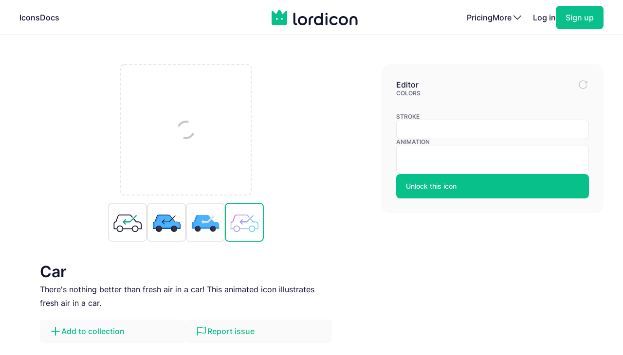

--- FILE ---
content_type: text/html; charset=utf-8
request_url: https://lordicon.com/icons/wired/gradient/907-car-fresh-air
body_size: 4494
content:
<!DOCTYPE html>
<html lang="en">
    <head>
        <title>Car - Gradient - Wired - Lordicon</title>
<meta name="description" content="There&#39;s nothing better than fresh air in a car! This animated icon illustrates fresh air in a car."/>


        <meta charset="utf-8"/>
<meta name="viewport" content="width=device-width, initial-scale=1"/>
        
    <link rel="preload" as="font" type="font/woff2" href="https://media.lordicon.com/assets/fonts/inter-400.YtgfLPRn.woff2" crossorigin="anonymous"/>
    <link rel="preload" as="font" type="font/woff2" href="https://media.lordicon.com/assets/fonts/inter-500.DfX5FI9E.woff2" crossorigin="anonymous"/>
    <link rel="preload" as="font" type="font/woff2" href="https://media.lordicon.com/assets/fonts/inter-600.BvOeHRLc.woff2" crossorigin="anonymous"/>
  
    <link  rel="modulepreload" as="script" href="https://media.lordicon.com/assets/js/main.BejImQBx.js"/>
    <link  rel="modulepreload" as="script" href="https://media.lordicon.com/assets/js/elements.Cw2qxY3c.js"/>
    <link  rel="modulepreload" as="script" href="https://media.lordicon.com/assets/js/player.GmmRkALI.js"/>

        <script>
    globalThis.SITE_CONFIG = {"production":true,"baseUrl":"https://lordicon.com","mediaUrl":"https://media.lordicon.com","googleAnalytics":"GTM-KFNXP86","facebookPixel":"1077071676252570","tiktok":"CRL7VFJC77U12TR80V00","lordiconStats":"https://stats.lordicon.com"};
    globalThis.SITE_BOOTSTRAP = {};
    globalThis.SITE_TESTING = false; 
</script>
        <link rel="apple-touch-icon" sizes="180x180" href="/media/assets/favicon/apple-touch-icon.png"/>
<link rel="icon" type="image/png" sizes="32x32" href="/media/assets/favicon/favicon-32x32.png"/>
<link rel="icon" type="image/png" sizes="16x16" href="/media/assets/favicon/favicon-16x16.png"/>
<link rel="manifest" href="/media/assets/favicon/site.webmanifest"/>
<link rel="mask-icon" href="/media/assets/favicon/safari-pinned-tab.svg" color="#08c18a"/>
<link rel="shortcut icon" href="/media/assets/favicon/favicon.ico"/>
<meta name="msapplication-TileColor" content="#08c18a"/>
<meta name="msapplication-config" content="/media/assets/favicon/browserconfig.xml"/>
<meta name="theme-color" content="#ffffff"/>
        <meta property="og:title" content="Car - Gradient - Wired - Lordicon"/>
<meta property="og:type" content="website"/>
<meta property="og:url" content="https://lordicon.com/icons/wired/gradient/907-car-fresh-air"/>

    <meta property="og:image" content=""/>
    
<meta property="og:image:width" content="1200"/>
<meta property="og:image:height" content="630"/>

<meta property="twitter:card" content="summary_large_image"/>
<meta property="twitter:url" content="https://lordicon.com/icons/wired/gradient/907-car-fresh-air"/>
<meta property="twitter:title" content="Car - Gradient - Wired - Lordicon"/>
<meta property="twitter:description" content="There&#39;s nothing better than fresh air in a car! This animated icon illustrates fresh air in a car."/>

    <meta property="twitter:image" content=""/>

        <link rel="stylesheet" href="https://media.lordicon.com/assets/css/main.DsiKmhpe.css"/>


    <link rel="stylesheet" href="https://media.lordicon.com/assets/css/page-icons-single.Vy-qcgg5.css"/>


    </head>
    <body class="default">
        
    
        <header>
    <nav>
        <ul>
            <li class="mobile">
                <a data-tab="mobile" class="mobile" href="#">
                    <lord-icon loading="interaction" src="https://media.lordicon.com/assets/icons/main/mobile-menu.json" target="a" class="current-color">
                        <img alt="" src="https://media.lordicon.com/assets/icons/main/mobile-menu.svg"/>
                    </lord-icon>
                </a>
            </li>
            
                <li>
                    <a href="/icons"  >Icons</a>
                </li>
            
                <li>
                    <a href="/docs"  >Docs</a>
                </li>
            
            <li class="logo">
                <a href="/">
                    <lord-icon loading="interaction" trigger="hover" src="https://media.lordicon.com/assets/icons/main/lordicon.json" target="a">
                        <img alt="Lordicon" src="https://media.lordicon.com/assets/icons/main/lordicon.svg"/>
                    </lord-icon>
                </a>
            </li>
            <li class="logo mobile">
                <a href="/">
                    <img alt="Lordicon" src="https://media.lordicon.com/assets/pictures/lordicon-mobile.svg"/>
                </a>
            </li>
            
                <li>
                    <a href="/pricing"  >Pricing</a>
                </li>
            
            


    <li>
        <a data-tab="more" class="more" href="#">
            <span>More</span>
            <lord-icon loading="interaction" src="https://media.lordicon.com/assets/icons/main/arrow-down.json" trigger="hover" target="a" class="current-color">
                <img alt="" src="https://media.lordicon.com/assets/icons/main/arrow-down.svg"/>
            </lord-icon>
        </a>
    </li>
    <li class="actions-alt">
        <a href="/login" rel="noreferrer">Log in</a>
        <a href="/register" rel="noreferrer" class="register">
            <span>Sign up</span>
        </a>
    </li>

        </ul>
    </nav>
</header>
    
    <main>
        
    <div class="container">
        
    <div class="editor" data-src="https://media.lordicon.com/icons/wired/gradient/907-car-fresh-air.li" data-id="46115" data-index="907" data-name="car-fresh-air" data-title="Car" data-premium="true" data-family="wired" data-style="gradient" data-trigger="">
        <div class="cols">
            <div class="main">
                <div class="preview">
                    <div class="icon">
                        <lord-icon trigger="sequence" class="main-preview">
                            <img alt="Loading" class="loading" src="https://media.lordicon.com/assets/pictures/loading.svg"/>
                        </lord-icon>
                      
                        <img id="dynamic-image" alt=""/>
                       
                        <li-switch id="theme-switch" class="theme small"></li-switch>
                        <div class="controls">
                            <li-pictogram id="play" icon="pause"></li-pictogram>
                            <li-slider id="progress" fill></li-slider>
                        </div>
                    </div>
                </div>
              
                
                    <div class="styles">
                        
                            <a href="/icons/wired/outline/907-car-fresh-air" >
                                
                                    <img alt="Car, Animated Icon, Outline" src="https://media.lordicon.com/icons/wired/outline/907-car-fresh-air.svg"/>
                                
                            </a>
                        
                            <a href="/icons/wired/lineal/907-car-fresh-air" >
                                
                                    <img alt="Car, Animated Icon, Lineal" src="https://media.lordicon.com/icons/wired/lineal/907-car-fresh-air.svg"/>
                                
                            </a>
                        
                            <a href="/icons/wired/flat/907-car-fresh-air" >
                                
                                    <img alt="Car, Animated Icon, Flat" src="https://media.lordicon.com/icons/wired/flat/907-car-fresh-air.svg"/>
                                
                            </a>
                        
                            <a href="/icons/wired/gradient/907-car-fresh-air"  class="active" >
                                
                                    <img alt="Car, Animated Icon, Gradient" src="https://media.lordicon.com/icons/wired/gradient/907-car-fresh-air.svg"/>
                                
                            </a>
                        
                    </div>
                
                <div class="description">
                    
    
    

    <div  class="header header--h2 header--h1">
        

        <h1 class="header__first">Car</h1>
    </div>

                    <p>There&#39;s nothing better than fresh air in a car! This animated icon illustrates fresh air in a car.</p>
                </div>
                <div class="buttons">
                    
    
    
    
    
    

    

    

    <a   class="button button--small button--secondary" href="#"   id="icon-add-to-project" >
        
            
    
    
    
    
    
    
    
    
    
    
  
    
                
    

    <lord-icon
        src="https://media.lordicon.com/assets/icons/editor/plus.json"
        
            trigger="hover" 
        
        
            loading="interaction" 
        
        
            target="a"
        
        
        class="icon icon--xs current-color"
    >
        
            <img loading="lazy" alt="" src="https://media.lordicon.com/assets/icons/editor/plus.svg" class="icon__preview icon__preview--primary"/>
        
    </lord-icon>


            <span class="button__title">Add to collection</span>
        
    </a>

                    
    
    
    
    
    

    

    

    <a   class="button button--small button--secondary" href="#"   id="icon-report" >
        
            
    
    
    
    
    
    
    
    
    
    
  
    
                
    

    <lord-icon
        src="https://media.lordicon.com/assets/icons/editor/flag.json"
        
            trigger="hover" 
        
        
            loading="interaction" 
        
        
            target="a"
        
        
        class="icon icon--xs current-color"
    >
        
            <img loading="lazy" alt="" src="https://media.lordicon.com/assets/icons/editor/flag.svg" class="icon__preview icon__preview--primary"/>
        
    </lord-icon>


            <span class="button__title">Report issue</span>
        
    </a>

                </div>
            </div>
            <div class="side">
                <div class="row">
                    <strong class="first">Editor</strong>
                    <div id="editor-reset" data-tooltip="Reset changes">
                        
    
    
    
    
    
    
    
    
    
    
  
    
                
    
        
        
    

    <lord-icon
        src="https://media.lordicon.com/assets/icons/editor/update.json"
        
            trigger="hover" 
        
        
            loading="interaction" 
        
        
        
        class="icon current-color"
    >
        
            <img loading="lazy" alt="" src="https://media.lordicon.com/assets/icons/editor/update.svg" class="icon__preview icon__preview--secondary"/>
        
    </lord-icon>

                    </div>
                </div>

                
                    <div>
                        <strong>Colors</strong>
                        <li-colors-list id="colors-list"></li-colors-list>
                    </div>
                
                
                    <div>
                        <strong>Stroke</strong>
                        <li-field-editor-switch id="stroke-switch"></li-field-editor-switch>
                    </div>
                
                
                    <div>
                        <strong>Animation</strong>
                        <li-field-editor-state-select id="state-select"></li-field-editor-state-select>
                    </div>
                

                
                    <li-fancy-button src="https://media.lordicon.com/assets/animations/unlock-pro.json">Unlock this icon</li-fancy-button>
                
            </div>
        </div>
    </div>

        

    <section class="editor-previews">
        
    
    

    <div  class="header header--h2 header--h2">
        

        <h2 class="header__first">Sample usage</h2>
    </div>

        
            <div class="wired">
                <div class="a editor-previews__center">
                    <div class="editor-previews__panel">
                        <div>
                            <lord-icon loading="interaction" trigger="hover" target="div.editor-previews__panel" class="editor-preview border">
                                <img alt="Car, Animated Icon, Gradient" loading="lazy" src="https://media.lordicon.com/icons/wired/gradient/907-car-fresh-air.svg"/>
                            </lord-icon>
                        </div>
                        <div>
                            <div class="editor-previews__lines">
                                <div class="editor-previews__line editor-previews__line--l1"></div>
                                <div class="editor-previews__line editor-previews__line--l4"></div>
                                <div class="editor-previews__line editor-previews__line--l3"></div>
                            </div>
                        </div>
                    </div>
                </div>
                <div class="b">
                    <div class="editor-previews__article">
                        <div class="body">
                            <div>
                                <div class="editor-previews__lines">
                                    <div class="editor-previews__line editor-previews__line--l1"></div>
                                    <div class="editor-previews__line editor-previews__line--l3"></div>
                                    <div class="editor-previews__line editor-previews__line--l3"></div>
                                    <div class="editor-previews__line editor-previews__line--l2"></div>
                                    <div class="editor-previews__line editor-previews__line--l2"></div>
                                </div>
                            </div>
                            <lord-icon loading="interaction" trigger="hover" target="div" class="editor-preview border">
                                <img alt="Car, Animated Icon, Gradient" loading="lazy" src="https://media.lordicon.com/icons/wired/gradient/907-car-fresh-air.gif"/>
                            </lord-icon>
                        </div>
                    </div>
                </div>
                <div class="c">
                    <div class="editor-previews__row editor-previews__row--single">
                        <div>
                            <lord-icon loading="interaction" trigger="hover" target="div" class="border editor-preview">
                                <img alt="Car, Animated Icon, Gradient" loading="lazy" src="https://media.lordicon.com/icons/wired/gradient/907-car-fresh-air.svg"/>
                            </lord-icon>
                            <div>
                                <div class="editor-previews__lines">
                                    <div class="editor-previews__line editor-previews__line--l2"></div>
                                    <div class="editor-previews__line editor-previews__line--l3"></div>
                                    <div class="editor-previews__line editor-previews__line--l3"></div>
                                    <div class="editor-previews__line editor-previews__line--l1"></div>
                                </div>
                            </div>
                        </div>
                    </div>
                </div>
            </div>
        
        
    </section>


        
    
        <section class="editor-similar-icons" id="similar-icons-container">
            
    
    

    <div  class="header header--h2 header--h2">
        

        <h2 class="header__first">Similar icons</h2>
    </div>

            <div class="icons">
                
                    <li-tile data-id="39225" data-url="/icons/wired/gradient/821-airconditioner"   premium="true"  src="https://media.lordicon.com/icons/wired/gradient/821-airconditioner.li" states="2" caption="Air Conditioner">
                        <img alt="Air Conditioner, Animated Icon, Gradient" loading="lazy" src="https://media.lordicon.com/icons/wired/gradient/821-airconditioner.svg"/>
                        <span>Air Conditioner</span>
                    </li-tile>
                
                    <li-tile data-id="48577" data-url="/icons/wired/gradient/1644-air-quality"   premium="true"  src="https://media.lordicon.com/icons/wired/gradient/1644-air-quality.li" states="3" caption="Air Quality">
                        <img alt="Air Quality, Animated Icon, Gradient" loading="lazy" src="https://media.lordicon.com/icons/wired/gradient/1644-air-quality.svg"/>
                        <span>Air Quality</span>
                    </li-tile>
                
                    <li-tile data-id="55829" data-url="/icons/wired/gradient/1666-air-shaft"   premium="true"  src="https://media.lordicon.com/icons/wired/gradient/1666-air-shaft.li" states="3" caption="Air Shaft">
                        <img alt="Air Shaft, Animated Icon, Gradient" loading="lazy" src="https://media.lordicon.com/icons/wired/gradient/1666-air-shaft.svg"/>
                        <span>Air Shaft</span>
                    </li-tile>
                
                    <li-tile data-id="40353" data-url="/icons/wired/gradient/2121-air-pump"   premium="true"  src="https://media.lordicon.com/icons/wired/gradient/2121-air-pump.li" states="2" caption="Air Pump">
                        <img alt="Air Pump, Animated Icon, Gradient" loading="lazy" src="https://media.lordicon.com/icons/wired/gradient/2121-air-pump.svg"/>
                        <span>Air Pump</span>
                    </li-tile>
                
                    <li-tile data-id="29680" data-url="/icons/wired/gradient/496-car-vehicle"   premium="true"  src="https://media.lordicon.com/icons/wired/gradient/496-car-vehicle.li" states="3" caption="Car">
                        <img alt="Car, Animated Icon, Gradient" loading="lazy" src="https://media.lordicon.com/icons/wired/gradient/496-car-vehicle.svg"/>
                        <span>Car</span>
                    </li-tile>
                
                    <li-tile data-id="38681" data-url="/icons/wired/gradient/829-car-site-view"   premium="true"  src="https://media.lordicon.com/icons/wired/gradient/829-car-site-view.li" states="4" caption="Car">
                        <img alt="Car, Animated Icon, Gradient" loading="lazy" src="https://media.lordicon.com/icons/wired/gradient/829-car-site-view.svg"/>
                        <span>Car</span>
                    </li-tile>
                
                    <li-tile data-id="38689" data-url="/icons/wired/gradient/832-taxi"   premium="true"  src="https://media.lordicon.com/icons/wired/gradient/832-taxi.li" states="4" caption="Taxi">
                        <img alt="Taxi, Animated Icon, Gradient" loading="lazy" src="https://media.lordicon.com/icons/wired/gradient/832-taxi.svg"/>
                        <span>Taxi</span>
                    </li-tile>
                
                    <li-tile data-id="38715" data-url="/icons/wired/gradient/845-car-site-2"   premium="true"  src="https://media.lordicon.com/icons/wired/gradient/845-car-site-2.li" states="2" caption="4x4">
                        <img alt="4x4, Animated Icon, Gradient" loading="lazy" src="https://media.lordicon.com/icons/wired/gradient/845-car-site-2.svg"/>
                        <span>4x4</span>
                    </li-tile>
                
                    <li-tile data-id="38721" data-url="/icons/wired/gradient/846-car-site-3"   premium="true"  src="https://media.lordicon.com/icons/wired/gradient/846-car-site-3.li" states="3" caption="Car">
                        <img alt="Car, Animated Icon, Gradient" loading="lazy" src="https://media.lordicon.com/icons/wired/gradient/846-car-site-3.svg"/>
                        <span>Car</span>
                    </li-tile>
                
                    <li-tile data-id="38725" data-url="/icons/wired/gradient/847-sport-car-site-4"   premium="true"  src="https://media.lordicon.com/icons/wired/gradient/847-sport-car-site-4.li" states="3" caption="Sport Car">
                        <img alt="Sport Car, Animated Icon, Gradient" loading="lazy" src="https://media.lordicon.com/icons/wired/gradient/847-sport-car-site-4.svg"/>
                        <span>Sport Car</span>
                    </li-tile>
                
                    <li-tile data-id="39236" data-url="/icons/wired/gradient/852-wheel"   premium="true"  src="https://media.lordicon.com/icons/wired/gradient/852-wheel.li" states="2" caption="Wheel">
                        <img alt="Wheel, Animated Icon, Gradient" loading="lazy" src="https://media.lordicon.com/icons/wired/gradient/852-wheel.svg"/>
                        <span>Wheel</span>
                    </li-tile>
                
                    <li-tile data-id="38734" data-url="/icons/wired/gradient/860-electric-car"   src="https://media.lordicon.com/icons/wired/gradient/860-electric-car.li" states="3" caption="Electric Car">
                        <img alt="Electric Car, Animated Icon, Gradient" loading="lazy" src="https://media.lordicon.com/icons/wired/gradient/860-electric-car.svg"/>
                        <span>Electric Car</span>
                    </li-tile>
                
                    <li-tile data-id="38736" data-url="/icons/wired/gradient/861-car-site-4"   premium="true"  src="https://media.lordicon.com/icons/wired/gradient/861-car-site-4.li" states="3" caption="Car">
                        <img alt="Car, Animated Icon, Gradient" loading="lazy" src="https://media.lordicon.com/icons/wired/gradient/861-car-site-4.svg"/>
                        <span>Car</span>
                    </li-tile>
                
                    <li-tile data-id="38750" data-url="/icons/wired/gradient/868-car-crash"   premium="true"  src="https://media.lordicon.com/icons/wired/gradient/868-car-crash.li" states="2" caption="Car Crash">
                        <img alt="Car Crash, Animated Icon, Gradient" loading="lazy" src="https://media.lordicon.com/icons/wired/gradient/868-car-crash.svg"/>
                        <span>Car Crash</span>
                    </li-tile>
                
                    <li-tile data-id="46119" data-url="/icons/wired/gradient/874-car-fire"   premium="true"  src="https://media.lordicon.com/icons/wired/gradient/874-car-fire.li" states="3" caption="Car Fire">
                        <img alt="Car Fire, Animated Icon, Gradient" loading="lazy" src="https://media.lordicon.com/icons/wired/gradient/874-car-fire.svg"/>
                        <span>Car Fire</span>
                    </li-tile>
                
                    <li-tile data-id="46091" data-url="/icons/wired/gradient/889-limousine"   premium="true"  src="https://media.lordicon.com/icons/wired/gradient/889-limousine.li" states="3" caption="Limousine">
                        <img alt="Limousine, Animated Icon, Gradient" loading="lazy" src="https://media.lordicon.com/icons/wired/gradient/889-limousine.svg"/>
                        <span>Limousine</span>
                    </li-tile>
                
                    <li-tile data-id="29709" data-url="/icons/wired/gradient/891-autonomus-car"   premium="true"  src="https://media.lordicon.com/icons/wired/gradient/891-autonomus-car.li" states="3" caption="Autonomous Car">
                        <img alt="Autonomous Car, Animated Icon, Gradient" loading="lazy" src="https://media.lordicon.com/icons/wired/gradient/891-autonomus-car.svg"/>
                        <span>Autonomous Car</span>
                    </li-tile>
                
                    <li-tile data-id="46103" data-url="/icons/wired/gradient/902-car-boot-open"   premium="true"  src="https://media.lordicon.com/icons/wired/gradient/902-car-boot-open.li" states="2" caption="Car Boot">
                        <img alt="Car Boot, Animated Icon, Gradient" loading="lazy" src="https://media.lordicon.com/icons/wired/gradient/902-car-boot-open.svg"/>
                        <span>Car Boot</span>
                    </li-tile>
                
            </div>
        </section>
    

    </div>

    </main>
    
        





<footer class="footer">
    <div class="container">
        <div class="footer__cols">
            <div class="footer__motto">
                <a href="/">
                    <lord-icon loading="interaction" trigger="hover" src="https://media.lordicon.com/assets/icons/main/lordicon.json" target="a">
                        <img alt="Lordicon" src="https://media.lordicon.com/assets/icons/main/lordicon.svg"/>
                    </lord-icon>
                </a>
                <p>Lordicon is an animated icon library with the 40,000+ premium and free animated icons, perfect for enhancing web, mobile, or content design projects. </p>
            </div>
            <div>
                
    <strong class="footer__title">Resources</strong>

    <ul>
        
            
        
            
                <li>
                    <a class="footer__link" href="/icons"  >Library</a>
                </li>
            
        
            
                <li>
                    <a class="footer__link" href="/nft"  >NFT</a>
                </li>
            
        
            
                <li>
                    <a class="footer__link" href="/request"  >Request new icon</a>
                </li>
            
        
            
                <li>
                    <a class="footer__link" href="/api-developers"  >API</a>
                </li>
            
        
            
                <li>
                    <a class="footer__link" href="/changelog"  >Changelog</a>
                </li>
            
        
            
                <li>
                    <a class="footer__link" href="https://status.lordicon.com/"  target="_blank"  >Status</a>
                </li>
            
        
    </ul>

            </div>
            <div>
                
    <strong class="footer__title">Docs</strong>

    <ul>
        
            
        
            
                <li>
                    <a class="footer__link" href="/docs/best-practices"  >Best practices</a>
                </li>
            
        
            
                <li>
                    <a class="footer__link" href="/docs/web"  >HTML/JS</a>
                </li>
            
        
            
                <li>
                    <a class="footer__link" href="/docs/react"  >React</a>
                </li>
            
        
            
                <li>
                    <a class="footer__link" href="/docs/wordpress"  >WordPress</a>
                </li>
            
        
            
                <li>
                    <a class="footer__link" href="/docs/webflow"  >Webflow</a>
                </li>
            
        
    </ul>

            </div>
            <div>
                
    <strong class="footer__title">Support</strong>

    <ul>
        
            
        
            
                <li>
                    <a class="footer__link" href="/docs/support"  >FAQ</a>
                </li>
            
        
            
                <li>
                    <a class="footer__link" href="/pricing"  >Pricing</a>
                </li>
            
        
            
                <li>
                    <a class="footer__link" href="/education"  >For education</a>
                </li>
            
        
            
                <li>
                    <a class="footer__link" href="/terms-of-service"  >Terms of Service</a>
                </li>
            
        
            
                <li>
                    <a class="footer__link" href="/licenses"  >Licenses</a>
                </li>
            
        
            
                <li>
                    <a class="footer__link" href="/privacy-policy"  >Privacy Policy</a>
                </li>
            
        
    </ul>

            </div>
            <div>
                
    <strong class="footer__title">Company</strong>

    <ul>
        
            
        
            
                <li>
                    <a class="footer__link" href="/contact"  >Contact</a>
                </li>
            
        
            
                <li>
                    <a class="footer__link" href="/about"  >About us</a>
                </li>
            
        
            
                <li>
                    <a class="footer__link" href="/charity"  >10% impact</a>
                </li>
            
        
            
                <li>
                    <a class="footer__link" href="/press-kit"  target="_blank"  >Press kit</a>
                </li>
            
        
            
                <li>
                    <a class="footer__link" href="/blog"  >Blog</a>
                </li>
            
        
    </ul>

            </div>
        </div>

        <div class="footer__last">
            <div class="footer__row">
                <ul class="footer__social">
                    
    <li class="footer__social-item">
        <a target="_blank" rel="nofollow" href="https://www.instagram.com/lord_icon">
            
    
    
    
    
    
    
    
    
    
    
  
    
                
    
        
        
    

    <lord-icon
        src="https://media.lordicon.com/assets/icons/brands/instagram.json"
        
            trigger="hover" 
        
        
            loading="interaction" 
        
        
            target="a"
        
        
        class="icon current-color"
    >
        
            <img loading="lazy" alt="" src="https://media.lordicon.com/assets/icons/brands/instagram.svg" class="icon__preview"/>
        
    </lord-icon>

        </a>
    </li>

                    
    <li class="footer__social-item">
        <a target="_blank" rel="nofollow" href="https://www.youtube.com/channel/UC5g5HphGVQKR4ktRWkE3L0Q">
            
    
    
    
    
    
    
    
    
    
    
  
    
                
    
        
        
    

    <lord-icon
        src="https://media.lordicon.com/assets/icons/brands/youtube.json"
        
            trigger="hover" 
        
        
            loading="interaction" 
        
        
            target="a"
        
        
        class="icon current-color"
    >
        
            <img loading="lazy" alt="" src="https://media.lordicon.com/assets/icons/brands/youtube.svg" class="icon__preview"/>
        
    </lord-icon>

        </a>
    </li>

                    
    <li class="footer__social-item">
        <a target="_blank" rel="nofollow" href="https://www.tiktok.com/@get_lordicon">
            
    
    
    
    
    
    
    
    
    
    
  
    
                
    
        
        
    

    <lord-icon
        src="https://media.lordicon.com/assets/icons/brands/tiktok.json"
        
            trigger="hover" 
        
        
            loading="interaction" 
        
        
            target="a"
        
        
        class="icon current-color"
    >
        
            <img loading="lazy" alt="" src="https://media.lordicon.com/assets/icons/brands/tiktok.svg" class="icon__preview"/>
        
    </lord-icon>

        </a>
    </li>

                    
    <li class="footer__social-item">
        <a target="_blank" rel="nofollow" href="https://dribbble.com/wilusz">
            
    
    
    
    
    
    
    
    
    
    
  
    
                
    
        
        
    

    <lord-icon
        src="https://media.lordicon.com/assets/icons/brands/dribbble.json"
        
            trigger="hover" 
        
        
            loading="interaction" 
        
        
            target="a"
        
        
        class="icon current-color"
    >
        
            <img loading="lazy" alt="" src="https://media.lordicon.com/assets/icons/brands/dribbble.svg" class="icon__preview"/>
        
    </lord-icon>

        </a>
    </li>

                    
    <li class="footer__social-item">
        <a target="_blank" rel="nofollow" href="https://discord.com/invite/2SU6AutGxX">
            
    
    
    
    
    
    
    
    
    
    
  
    
                
    
        
        
    

    <lord-icon
        src="https://media.lordicon.com/assets/icons/brands/discord.json"
        
            trigger="hover" 
        
        
            loading="interaction" 
        
        
            target="a"
        
        
        class="icon current-color"
    >
        
            <img loading="lazy" alt="" src="https://media.lordicon.com/assets/icons/brands/discord.svg" class="icon__preview"/>
        
    </lord-icon>

        </a>
    </li>

                    
    <li class="footer__social-item">
        <a target="_blank" rel="nofollow" href="https://x.com/get_lordicon">
            
    
    
    
    
    
    
    
    
    
    
  
    
                
    
        
        
    

    <lord-icon
        src="https://media.lordicon.com/assets/icons/brands/x.json"
        
            trigger="hover" 
        
        
            loading="interaction" 
        
        
            target="a"
        
        
        class="icon current-color"
    >
        
            <img loading="lazy" alt="" src="https://media.lordicon.com/assets/icons/brands/x.svg" class="icon__preview"/>
        
    </lord-icon>

        </a>
    </li>

                </ul>
            </div>

            <div class="footer__row">
                <p>
                    <span>© 2018 - 2026</span>
                    <span>All&nbsp;Rights&nbsp;Reserved | Lordicon&nbsp;Sp.&nbsp;z&nbsp;o.o&nbsp;(Ltd) | Made&nbsp;in&nbsp;Poland</span>
                </p>
            </div>
        </div>
    </div>
</footer>
    

        




    
        
    



    <script type="module" src="https://media.lordicon.com/assets/js/main.BejImQBx.js" data-resource="page:icons-single"></script>

    </body>
</html>

--- FILE ---
content_type: image/svg+xml; charset=utf-8
request_url: https://media.lordicon.com/icons/wired/gradient/860-electric-car.svg
body_size: 938
content:
<svg xmlns="http://www.w3.org/2000/svg" width="430" height="430" style="width:100%;height:100%;transform:translate3d(0,0,0);content-visibility:visible" viewBox="0 0 430 430"><defs><clipPath id="j"><path d="M0 0h430v430H0z"/></clipPath><clipPath id="q"><path d="M0 0h430v430H0z"/></clipPath><clipPath id="f"><path d="M0 0h430v430H0z"/></clipPath><clipPath id="n"><path d="M0 0h430v430H0z"/></clipPath><clipPath id="h"><path d="M0 0h430v430H0z"/></clipPath><clipPath id="k"><path d="M0 0h430v430H0z"/></clipPath><clipPath id="i"><path d="M0 0h430v430H0z"/></clipPath><filter id="r" width="300%" height="300%" x="-100%" y="-100%"><feGaussianBlur result="filter_result_0"/></filter><filter id="p" width="300%" height="300%" x="-100%" y="-100%"><feGaussianBlur result="filter_result_0" stdDeviation="52.5 52.5"/></filter><filter id="l" width="300%" height="300%" x="-100%" y="-100%"><feGaussianBlur result="filter_result_0"/></filter><mask id="s" mask-type="alpha"><use xmlns:ns1="http://www.w3.org/1999/xlink" ns1:href="#a"/></mask><mask id="o" mask-type="alpha"><use xmlns:ns2="http://www.w3.org/1999/xlink" ns2:href="#b"/></mask><mask id="m" mask-type="alpha"><use xmlns:ns3="http://www.w3.org/1999/xlink" ns3:href="#d"/></mask><g id="a" clip-path="url(#f)" style="display:none"><g fill-opacity="0" stroke-linecap="round" stroke-linejoin="round" style="display:none"><path class="primary"/><path class="primary"/></g><g fill-opacity="0" stroke-linejoin="round" style="display:none"><path class="secondary"/><path class="secondary"/></g><g style="display:none"><path/><path fill-opacity="0" stroke-linecap="round" stroke-linejoin="round" class="secondary"/></g></g><g id="b" clip-path="url(#h)" style="display:block"><path fill-opacity="0" stroke="#121331" stroke-linecap="round" stroke-linejoin="round" stroke-width="12" d="M152.333 305h126.294m-209.681 0H30v-75c0-11.046 8.954-20 20-20h5l30.179-81.914A20 20 0 0 1 103.946 115H246.62a20 20 0 0 1 15.378 7.212L335 210h30c22.091 0 40 17.909 40 40v55h-42.79" class="primary" style="display:block"/><path fill-opacity="0" stroke="#08A88A" stroke-linejoin="round" stroke-width="12" d="M320 345c22.091 0 40-17.909 40-40s-17.909-40-40-40-40 17.909-40 40 17.909 40 40 40zm-210-80c22.076 0 40 17.924 40 40s-17.924 40-40 40-40-17.924-40-40 17.924-40 40-40z" class="secondary" style="display:block"/><path fill-opacity="0" stroke="#08A88A" stroke-linecap="round" stroke-linejoin="round" stroke-width="12" d="M0 0" class="secondary" style="display:none" transform="translate(215 215)"/><path fill-opacity="0" stroke-linecap="round" stroke-linejoin="round" class="secondary" style="display:none"/><path fill-opacity="0" stroke="#08A88A" stroke-linecap="round" stroke-linejoin="round" stroke-width="12" d="M0 0" class="secondary" style="display:block" transform="translate(215 215)"/><g style="display:block"><path fill="red" d="m213.033 155-.477 47.826H246L192.967 265l.477-43.043H160z"/><path fill-opacity="0" stroke="#08A88A" stroke-linecap="round" stroke-linejoin="round" stroke-width="12" d="m213.033 155-.477 47.826H246L192.967 265l.477-43.043H160z" class="secondary"/></g></g><g id="d" clip-path="url(#i)" style="display:none"><g fill-opacity="0" stroke-linecap="round" stroke-linejoin="round" style="display:none"><path class="primary"/><path class="primary"/></g><g fill-opacity="0" stroke-linejoin="round" style="display:none"><path class="secondary"/><path class="secondary"/></g><path fill-opacity="0" stroke-linecap="round" stroke-linejoin="round" class="secondary" style="display:none"/><g style="display:none"><path/><path fill-opacity="0" stroke-linecap="round" stroke-linejoin="round" class="secondary"/></g></g></defs><g clip-path="url(#j)"><g clip-path="url(#k)" filter="url(#l)" mask="url(#m)" style="display:none"><g class="design"><path class="primary"/></g><g class="design"><path class="secondary"/></g></g><g clip-path="url(#n)" mask="url(#o)" style="display:block"><g filter="url(#p)" transform="rotate(-94 238.295 -17.065)scale(2.4)"><g class="design"><path fill="#4BE1EC" d="M0-250c137.975 0 250 112.025 250 250S137.975 250 0 250-250 137.975-250 0-137.975-250 0-250" class="primary"/></g><g class="design"><path fill="#CB5EEE" d="M113.242-295.384c97.478 0 176.5 79.022 176.5 176.5s-79.022 176.5-176.5 176.5c-43.948 0-74.396-34.057-105.29-60.631-37.631-32.369-71.21-62.338-71.21-115.869 0-97.478 79.022-176.5 176.5-176.5" class="secondary"/></g></g></g><g clip-path="url(#q)" filter="url(#r)" mask="url(#s)" style="display:none"><g class="design"><path class="primary"/></g><g class="design"><path class="secondary"/></g></g></g></svg>

--- FILE ---
content_type: image/svg+xml; charset=utf-8
request_url: https://media.lordicon.com/icons/wired/gradient/2121-air-pump.svg
body_size: 926
content:
<svg xmlns="http://www.w3.org/2000/svg" width="430" height="430" style="width:100%;height:100%;transform:translate3d(0,0,0);content-visibility:visible" viewBox="0 0 430 430"><defs><clipPath id="g"><path d="M0 0h430v430H0z"/></clipPath><clipPath id="k"><path d="M0 0h430v430H0z"/></clipPath><clipPath id="c"><path d="M0 0h430v430H0z"/></clipPath><clipPath id="h"><path d="M0 0h430v430H0z"/></clipPath><clipPath id="e"><path d="M0 0h430v430H0z"/></clipPath><filter id="l" width="300%" height="300%" x="-100%" y="-100%"><feGaussianBlur result="filter_result_0"/></filter><filter id="j" width="300%" height="300%" x="-100%" y="-100%"><feGaussianBlur result="filter_result_0" stdDeviation="52.5 52.5"/></filter><mask id="m" mask-type="alpha"><use xmlns:ns1="http://www.w3.org/1999/xlink" ns1:href="#a"/></mask><mask id="i" mask-type="alpha"><use xmlns:ns2="http://www.w3.org/1999/xlink" ns2:href="#b"/></mask><g id="a" fill-opacity="0" stroke-linecap="round" stroke-linejoin="round" clip-path="url(#c)" style="display:none"><g style="display:none"><path class="primary"/><path class="primary"/></g><g style="display:none"><path class="primary"/><path class="primary"/><path class="secondary"/></g><g style="display:none"><path class="primary"/><path class="primary"/></g></g><g id="b" fill-opacity="0" stroke-linecap="round" stroke-linejoin="round" clip-path="url(#e)" style="display:block"><path stroke="#121331" stroke-width="12" d="M324.678 375.12H211.434v-37.494h113.244zm-87.221-37.494v-155.71h61.198v155.71" class="primary" style="display:block"/><g stroke-width="12" style="display:block"><path stroke="#121331" d="M255.409 181.917V83.191m25.294 0v98.726" class="primary"/><path stroke="#08A88A" d="M316.836 83.191h-97.56a8.7 8.7 0 0 1-8.7-8.7v-10.91a8.7 8.7 0 0 1 8.7-8.7h34.625l14.155 7.426 14.155-7.426h34.625a8.7 8.7 0 0 1 8.7 8.7v10.91a8.7 8.7 0 0 1-8.7 8.7" class="secondary"/></g><path stroke="#121331" stroke-width="12" d="M211.434 356.373q0 0 0 0c-22.592 0-40.905-18.314-40.905-40.906v-140.3c0-15.188-12.312-27.5-27.5-27.5q0 0 0 0c-15.188 0-27.499 12.312-27.499 27.5v143.331m11.439-18.001h-22.88" class="primary" style="display:block"/><path stroke="#121331" stroke-dasharray="0.1 2356" stroke-width="12" d="M47.952 104.353q0 0 0 0c-22.592 0-40.905-18.314-40.905-40.906v-140.3c0-15.188-12.312-27.5-27.5-27.5q0 0 0 0c-15.188 0-27.499 12.312-27.499 27.5l.047 124.331" class="primary" style="display:none" transform="translate(163.482 252.02)"/><path stroke="#121331" stroke-dasharray="0.1 2356" stroke-dashoffset="-425" stroke-width="10" d="M47.952 104.353q0 0 0 0c-22.592 0-40.905-18.314-40.905-40.906v-140.3c0-15.188-12.312-27.5-27.5-27.5q0 0 0 0c-15.188 0-27.499 12.312-27.499 27.5l.047 124.331" class="primary" style="display:block" transform="translate(163.482 252.02)"/></g></defs><g clip-path="url(#g)"><g clip-path="url(#h)" mask="url(#i)" style="display:block"><g filter="url(#j)" transform="rotate(-94 238.762 -16.565)scale(2.4)"><g class="design"><path fill="#4BE1EC" d="M0-250c137.975 0 250 112.025 250 250S137.975 250 0 250-250 137.975-250 0-137.975-250 0-250" class="primary"/></g><g class="design"><path fill="#CB5EEE" d="M113.242-295.384c97.478 0 176.5 79.022 176.5 176.5s-79.022 176.5-176.5 176.5c-43.948 0-74.396-34.057-105.29-60.631-37.631-32.369-71.21-62.338-71.21-115.869 0-97.478 79.022-176.5 176.5-176.5" class="secondary"/></g></g></g><g clip-path="url(#k)" filter="url(#l)" mask="url(#m)" style="display:none"><g class="design"><path class="primary"/></g><g class="design"><path class="secondary"/></g></g></g></svg>

--- FILE ---
content_type: image/svg+xml; charset=utf-8
request_url: https://media.lordicon.com/icons/wired/gradient/845-car-site-2.svg
body_size: 895
content:
<svg xmlns="http://www.w3.org/2000/svg" width="430" height="430" style="width:100%;height:100%;transform:translate3d(0,0,0);content-visibility:visible" viewBox="0 0 430 430"><defs><clipPath id="g"><path d="M0 0h430v430H0z"/></clipPath><clipPath id="k"><path d="M0 0h430v430H0z"/></clipPath><clipPath id="c"><path d="M0 0h430v430H0z"/></clipPath><clipPath id="h"><path d="M0 0h430v430H0z"/></clipPath><clipPath id="e"><path d="M0 0h430v430H0z"/></clipPath><filter id="l" width="300%" height="300%" x="-100%" y="-100%"><feGaussianBlur result="filter_result_0"/></filter><filter id="j" width="300%" height="300%" x="-100%" y="-100%"><feGaussianBlur result="filter_result_0" stdDeviation="52.5 52.5"/></filter><mask id="m" mask-type="alpha"><use xmlns:ns1="http://www.w3.org/1999/xlink" ns1:href="#a"/></mask><mask id="i" mask-type="alpha"><use xmlns:ns2="http://www.w3.org/1999/xlink" ns2:href="#b"/></mask><g id="a" fill-opacity="0" stroke-linecap="round" stroke-linejoin="round" clip-path="url(#c)" style="display:none"><path class="primary" style="display:none"/><path class="primary" style="display:none"/><g style="display:none"><path class="secondary"/><path class="secondary"/><path class="primary"/><path class="primary"/><path class="primary"/><path class="primary"/><path class="secondary"/></g></g><g id="b" fill-opacity="0" stroke-linecap="round" stroke-linejoin="round" stroke-width="12" clip-path="url(#e)" style="display:block"><path stroke="#121331" d="M87.106 283.043c0 22.981 18.63 41.611 41.611 41.611s41.611-18.63 41.611-41.611-18.63-41.611-41.611-41.611-41.611 18.63-41.611 41.611m196.254 0c0 22.981 18.63 41.611 41.611 41.611s41.611-18.63 41.611-41.611-18.63-41.611-41.611-41.611-41.611 18.63-41.611 41.611" class="primary" style="display:block"/><g style="display:block"><path stroke="#08A88A" d="M72.049 157.705H28.193v84.236h34.092m298.233-45.773v28.188h32.378" class="secondary"/><path stroke="#121331" d="M100.58 252.4h-39.5m336.07 0h-44.04m-56.28 0H156.86m-69.75 30.681H73.93c-8.73 0-15.51-7.6-14.52-16.27l16.67-143.88c1.07-10 9.5-17.58 19.56-17.58h158.25c10.06 0 18.51 7.58 19.58 17.58l8.05 73.24h91.5c9.18 0 16.98 7.61 18.32 17.91l10.47 69h-35.23m-196.25 0h113.03m-1.845-86.913H67.783m150.177.003v-90.82m-86.54 90.817v-90.82" class="primary"/><path stroke="#08A88A" d="M193.426 220.724h24.58" class="secondary"/></g></g></defs><g clip-path="url(#g)"><g clip-path="url(#h)" mask="url(#i)" style="display:block"><g filter="url(#j)" transform="rotate(-94 238.295 -17.065)scale(2.4)"><g class="design"><path fill="#4BE1EC" d="M0-250c137.975 0 250 112.025 250 250S137.975 250 0 250-250 137.975-250 0-137.975-250 0-250" class="primary"/></g><g class="design"><path fill="#CB5EEE" d="M113.242-295.384c97.478 0 176.5 79.022 176.5 176.5s-79.022 176.5-176.5 176.5c-43.948 0-74.396-34.057-105.29-60.631-37.631-32.369-71.21-62.338-71.21-115.869 0-97.478 79.022-176.5 176.5-176.5" class="secondary"/></g></g></g><g clip-path="url(#k)" filter="url(#l)" mask="url(#m)" style="display:none"><g class="design"><path class="primary"/></g><g class="design"><path class="secondary"/></g></g></g></svg>

--- FILE ---
content_type: image/svg+xml; charset=utf-8
request_url: https://media.lordicon.com/icons/wired/gradient/496-car-vehicle.svg
body_size: 1128
content:
<svg xmlns="http://www.w3.org/2000/svg" width="430" height="430" style="width:100%;height:100%;transform:translate3d(0,0,0);content-visibility:visible" viewBox="0 0 430 430"><defs><clipPath id="j"><path d="M0 0h430v430H0z"/></clipPath><clipPath id="q"><path d="M0 0h430v430H0z"/></clipPath><clipPath id="e"><path d="M0 0h430v430H0z"/></clipPath><clipPath id="n"><path d="M0 0h430v430H0z"/></clipPath><clipPath id="g"><path d="M0 0h430v430H0z"/></clipPath><clipPath id="k"><path d="M0 0h430v430H0z"/></clipPath><clipPath id="i"><path d="M0 0h430v430H0z"/></clipPath><filter id="r" width="300%" height="300%" x="-100%" y="-100%"><feGaussianBlur result="filter_result_0"/></filter><filter id="p" width="300%" height="300%" x="-100%" y="-100%"><feGaussianBlur result="filter_result_0" stdDeviation="52.5 52.5"/></filter><filter id="l" width="300%" height="300%" x="-100%" y="-100%"><feGaussianBlur result="filter_result_0"/></filter><mask id="s" mask-type="alpha"><use xmlns:ns1="http://www.w3.org/1999/xlink" ns1:href="#a"/></mask><mask id="o" mask-type="alpha"><use xmlns:ns2="http://www.w3.org/1999/xlink" ns2:href="#b"/></mask><mask id="m" mask-type="alpha"><use xmlns:ns3="http://www.w3.org/1999/xlink" ns3:href="#c"/></mask><g id="a" fill-opacity="0" stroke-linecap="round" stroke-linejoin="round" clip-path="url(#e)" style="display:none"><g style="display:none"><path class="secondary"/><path class="secondary"/><path class="secondary"/></g><g style="display:none"><path class="primary"/><path class="primary"/></g><path class="primary" style="display:none"/><g style="display:none"><path class="secondary"/><path class="secondary"/><path class="primary"/></g></g><g id="b" fill-opacity="0" stroke-linecap="round" stroke-linejoin="round" clip-path="url(#g)" style="display:block"><path stroke="#121331" stroke-width="12.428" d="M124.547 334.928v29.797H64.245v-29.797m301.511 0v29.797h-60.302v-29.797" class="primary" style="display:block"/><g stroke="#08A88A" stroke-width="12.428" style="display:block"><path d="M79.321 212.88 108.71 84.395c2.636-11.524 12.888-19.696 24.71-19.696h163.16c11.822 0 22.074 8.172 24.71 19.696l29.39 128.485M230.075 94.849h-30.15" class="secondary"/><path d="M237.64 212.88c0-20.479 16.603-37.082 37.082-37.082 20.48 0 37.082 16.603 37.082 37.082" class="secondary"/></g><g stroke-width="12.428" style="display:block"><path stroke="#08A88A" d="M135.845 273.496H90.619c-8.325 0-15.076-6.75-15.076-15.076q0 0 0 0c0-8.326 6.75-15.075 15.076-15.075h45.226zm203.535-2.26h-45.225v-30.151h45.226c8.325 0 15.076 6.75 15.076 15.075q0 0 0 0c0 8.326-6.75 15.076-15.076 15.076" class="secondary"/><path stroke="#121331" d="M262.045 308.166h-94.09v-30.15h94.09z" class="primary"/></g><path stroke="#121331" stroke-width="11" d="M149.697 111.443h-299.394c-5.537 0-9.824-4.849-9.145-10.344l9.133-73.933c1.675-13.562 13.196-23.747 26.861-23.747h245.696c13.665 0 25.186 10.185 26.861 23.747l9.133 73.933c.679 5.495-3.608 10.344-9.145 10.344" class="primary" style="display:block" transform="translate(215 209.017)scale(1.12982)"/></g><g id="c" fill-opacity="0" stroke-linecap="round" stroke-linejoin="round" clip-path="url(#i)" style="display:none"><g style="display:none"><path class="secondary"/><path class="secondary"/><path class="primary"/></g><g style="display:none"><path class="secondary"/><path class="secondary"/></g><g style="display:none"><path class="primary"/><path class="primary"/><path class="primary"/><path class="primary"/></g><g style="display:none"><path class="primary"/><path class="primary"/><path class="primary"/><path class="secondary"/><path class="primary"/></g><g style="display:none"><path class="secondary"/><path class="primary"/><path class="secondary"/></g></g></defs><g clip-path="url(#j)"><g clip-path="url(#k)" filter="url(#l)" mask="url(#m)" style="display:none"><g class="design"><path class="primary"/></g><g class="design"><path class="secondary"/></g></g><g clip-path="url(#n)" mask="url(#o)" style="display:block"><g filter="url(#p)" transform="rotate(-94 238.295 -17.065)scale(2.4)"><g class="design"><path fill="#4BE1EC" d="M0-250c137.975 0 250 112.025 250 250S137.975 250 0 250-250 137.975-250 0-137.975-250 0-250" class="primary"/></g><g class="design"><path fill="#CB5EEE" d="M113.242-295.384c97.478 0 176.5 79.022 176.5 176.5s-79.022 176.5-176.5 176.5c-43.948 0-74.396-34.057-105.29-60.631-37.631-32.369-71.21-62.338-71.21-115.869 0-97.478 79.022-176.5 176.5-176.5" class="secondary"/></g></g></g><g clip-path="url(#q)" filter="url(#r)" mask="url(#s)" style="display:none"><g class="design"><path class="primary"/></g><g class="design"><path class="secondary"/></g></g></g></svg>

--- FILE ---
content_type: image/svg+xml; charset=utf-8
request_url: https://media.lordicon.com/icons/wired/gradient/1644-air-quality.svg
body_size: 840
content:
<svg xmlns="http://www.w3.org/2000/svg" width="430" height="430" style="width:100%;height:100%;transform:translate3d(0,0,0);content-visibility:visible" viewBox="0 0 430 430"><defs><clipPath id="g"><path d="M0 0h430v430H0z"/></clipPath><clipPath id="n"><path d="M0 0h430v430H0z"/></clipPath><clipPath id="d"><path d="M0 0h430v430H0z"/></clipPath><clipPath id="k"><path d="M0 0h430v430H0z"/></clipPath><clipPath id="e"><path d="M0 0h430v430H0z"/></clipPath><clipPath id="h"><path d="M0 0h430v430H0z"/></clipPath><clipPath id="f"><path d="M0 0h430v430H0z"/></clipPath><filter id="o" width="300%" height="300%" x="-100%" y="-100%"><feGaussianBlur result="filter_result_0"/></filter><filter id="m" width="300%" height="300%" x="-100%" y="-100%"><feGaussianBlur result="filter_result_0" stdDeviation="52.5 52.5"/></filter><filter id="i" width="300%" height="300%" x="-100%" y="-100%"><feGaussianBlur result="filter_result_0"/></filter><mask id="p" mask-type="alpha"><use xmlns:ns1="http://www.w3.org/1999/xlink" ns1:href="#a"/></mask><mask id="l" mask-type="alpha"><use xmlns:ns2="http://www.w3.org/1999/xlink" ns2:href="#b"/></mask><mask id="j" mask-type="alpha"><use xmlns:ns3="http://www.w3.org/1999/xlink" ns3:href="#c"/></mask><g id="a" fill-opacity="0" stroke-linecap="round" stroke-linejoin="round" clip-path="url(#d)" style="display:none"><path class="primary" style="display:none"/><path class="secondary" style="display:none"/><path class="secondary" style="display:none"/><path class="secondary" style="display:none"/><path class="secondary" style="display:none"/><path class="secondary" style="display:none"/><path class="secondary" style="display:none"/></g><g id="b" fill-opacity="0" stroke-linecap="round" stroke-linejoin="round" stroke-width="12.04" clip-path="url(#e)" style="display:block"><path stroke="#121331" d="M102.973 105.222v21.685c0 11.109-9.089 20.197-20.198 20.197h-165.55c-11.109 0-20.198-9.088-20.198-20.197v-253.814c0-11.109 9.089-20.197 20.198-20.197h165.55c11.109 0 20.198 9.088 20.198 20.197v21.73" class="primary" style="display:block" transform="translate(184.54 215)"/><path stroke="#08A88A" d="M-272.644-11.886c31.771.25 31.941 23.774 64.051 23.774 32.281 0 32.282-23.776 64.563-23.776h.265c32.281 0 32.282 23.776 64.563 23.776l24.114-.208" class="secondary" style="display:block" transform="translate(425.405 287.901)"/><path stroke="#08A88A" d="M-9.083-18.166 9.083 0-9.083 18.166" class="secondary" style="display:block" transform="translate(365.917 299.776)"/><path stroke="#08A88A" d="M-272.644-11.886c31.771.25 31.941 23.774 64.051 23.774 32.281 0 32.282-23.776 64.563-23.776h.265c32.281 0 32.282 23.776 64.563 23.776l24.114-.208" class="secondary" style="display:block" transform="translate(425.405 218.401)"/><path stroke="#08A88A" d="M-9.083-18.166 9.083 0-9.083 18.166" class="secondary" style="display:block" transform="translate(365.917 230.276)"/><path stroke="#08A88A" d="M-272.644-11.886c31.771.25 31.941 23.774 64.051 23.774 32.281 0 32.282-23.776 64.563-23.776h.265c32.281 0 32.282 23.776 64.563 23.776l24.114-.208" class="secondary" style="display:block" transform="translate(425.405 148.901)"/><path stroke="#08A88A" d="M-9.083-18.166 9.083 0-9.083 18.166" class="secondary" style="display:block" transform="translate(365.917 160.776)"/></g><g id="c" fill-opacity="0" stroke-linecap="round" stroke-linejoin="round" clip-path="url(#f)" style="display:none"><path class="primary" style="display:none"/><path class="secondary" style="display:none"/><path class="secondary" style="display:none"/><path class="secondary" style="display:none"/><path class="secondary" style="display:none"/><path class="secondary" style="display:none"/><path class="secondary" style="display:none"/></g></defs><g clip-path="url(#g)"><g clip-path="url(#h)" filter="url(#i)" mask="url(#j)" style="display:none"><g class="design"><path class="primary"/></g><g class="design"><path class="secondary"/></g></g><g clip-path="url(#k)" mask="url(#l)" style="display:block"><g filter="url(#m)" transform="rotate(-94 238.762 -16.565) scale(2.4)"><g class="design"><path fill="#4BE1EC" d="M0-250c137.975 0 250 112.025 250 250S137.975 250 0 250-250 137.975-250 0-137.975-250 0-250z" class="primary"/></g><g class="design"><path fill="#CB5EEE" d="M113.242-295.384c97.478 0 176.5 79.022 176.5 176.5s-79.022 176.5-176.5 176.5c-43.948 0-74.396-34.057-105.29-60.631-37.631-32.369-71.21-62.338-71.21-115.869 0-97.478 79.022-176.5 176.5-176.5z" class="secondary"/></g></g></g><g clip-path="url(#n)" filter="url(#o)" mask="url(#p)" style="display:none"><g class="design"><path class="primary"/></g><g class="design"><path class="secondary"/></g></g></g></svg>

--- FILE ---
content_type: image/svg+xml; charset=utf-8
request_url: https://media.lordicon.com/icons/wired/outline/907-car-fresh-air.svg
body_size: 427
content:
<svg xmlns="http://www.w3.org/2000/svg" width="430" height="430" style="width:100%;height:100%;transform:translate3d(0,0,0);content-visibility:visible" viewBox="0 0 430 430"><defs><clipPath id="a"><path d="M0 0h430v430H0z"/></clipPath><clipPath id="d"><path d="M0 0h430v430H0z"/></clipPath><clipPath id="c"><path d="M0 0h430v430H0z"/></clipPath><clipPath id="b"><path d="M0 0h430v430H0z"/></clipPath></defs><g fill="none" clip-path="url(#a)"><g clip-path="url(#b)" style="display:none"><g style="display:none"><path class="primary"/><path class="primary"/></g><g style="display:none"><path class="primary"/><path class="primary"/></g><g style="display:none"><path class="secondary"/><path class="secondary"/></g><g style="display:none"><path class="secondary"/><path class="secondary"/></g></g><g stroke-linejoin="round" stroke-width="12" clip-path="url(#c)" style="display:block"><path stroke="#121331" stroke-linecap="round" d="M152.333 305h126.294m19.835-138.938L335 210h30c22.091 0 40 17.909 40 40v55h-42.79m-293.264 0H30v-75c0-11.046 8.954-20 20-20h5l30.179-81.914A20 20 0 0 1 103.946 115H246.62a20 20 0 0 1 15.378 7.212l18.799 22.606" class="primary" style="display:block"/><path stroke="#121331" d="M320 345c22.091 0 40-17.909 40-40s-17.909-40-40-40-40 17.909-40 40 17.909 40 40 40zm-210-80c22.076 0 40 17.924 40 40s-17.924 40-40 40-40-17.924-40-40 17.924-40 40-40z" class="primary" style="display:block"/><g stroke="#08A88A" stroke-linecap="round" style="display:block"><path d="m187 180-30 30 30 30" class="secondary"/><path d="m335 125-85 85h-90" class="secondary"/></g><g stroke="#08A88A" stroke-linecap="round" style="display:block"><path d="m187 180-30 30 30 30" class="secondary"/><path d="m335 125-85 85h-90" class="secondary"/></g><g stroke="#08A88A" stroke-linecap="round" style="display:none"><path d="m187 180-30 30 30 30" class="secondary"/><path d="m335 125-85 85h-90" class="secondary"/></g></g><g clip-path="url(#d)" style="display:none"><g style="display:none"><path class="primary"/><path class="primary"/></g><g style="display:none"><path class="primary"/><path class="primary"/></g><g style="display:none"><path class="secondary"/><path class="secondary"/></g></g></g></svg>

--- FILE ---
content_type: image/svg+xml; charset=utf-8
request_url: https://media.lordicon.com/icons/wired/gradient/891-autonomus-car.svg
body_size: 1571
content:
<svg xmlns="http://www.w3.org/2000/svg" width="430" height="430" style="width:100%;height:100%;transform:translate3d(0,0,0);content-visibility:visible" viewBox="0 0 430 430"><defs><clipPath id="C"><path d="M0 0h430v430H0z"/></clipPath><clipPath id="J"><path d="M0 0h430v430H0z"/></clipPath><clipPath id="m"><path d="M0 0h430v430H0z"/></clipPath><clipPath id="n"><path d="M0 0h430v430H0z"/></clipPath><clipPath id="G"><path d="M0 0h430v430H0z"/></clipPath><clipPath id="s"><path d="M0 0h430v430H0z"/></clipPath><clipPath id="t"><path d="M0 0h430v430H0z"/></clipPath><clipPath id="D"><path d="M0 0h430v430H0z"/></clipPath><clipPath id="x"><path d="M0 0h430v430H0z"/></clipPath><clipPath id="A"><path d="M0 0h430v430H0z"/></clipPath><filter id="a" width="100%" height="100%" x="0%" y="0%" filterUnits="objectBoundingBox"><feComponentTransfer in="SourceGraphic"><feFuncA tableValues="1.0 0.0" type="table"/></feComponentTransfer></filter><filter id="K" width="300%" height="300%" x="-100%" y="-100%"><feGaussianBlur result="filter_result_0"/></filter><filter id="d" width="100%" height="100%" x="0%" y="0%" filterUnits="objectBoundingBox"><feComponentTransfer in="SourceGraphic"><feFuncA tableValues="1.0 0.0" type="table"/></feComponentTransfer></filter><filter id="I" width="300%" height="300%" x="-100%" y="-100%"><feGaussianBlur result="filter_result_0" stdDeviation="52.5 52.5"/></filter><filter id="g" width="100%" height="100%" x="0%" y="0%" filterUnits="objectBoundingBox"><feComponentTransfer in="SourceGraphic"><feFuncA tableValues="1.0 0.0" type="table"/></feComponentTransfer></filter><filter id="E" width="300%" height="300%" x="-100%" y="-100%"><feGaussianBlur result="filter_result_0"/></filter><mask id="o" mask-type="alpha"><g filter="url(#a)"><path fill="#fff" d="M0 0h430v430H0z" opacity="0"/><use xmlns:ns1="http://www.w3.org/1999/xlink" ns1:href="#b"/></g></mask><mask id="L" mask-type="alpha"><use xmlns:ns2="http://www.w3.org/1999/xlink" ns2:href="#c"/></mask><mask id="u" mask-type="alpha"><g filter="url(#d)"><path fill="#fff" d="M0 0h430v430H0z" opacity="0"/><use xmlns:ns3="http://www.w3.org/1999/xlink" ns3:href="#e"/></g></mask><mask id="H" mask-type="alpha"><use xmlns:ns4="http://www.w3.org/1999/xlink" ns4:href="#f"/></mask><mask id="B" mask-type="alpha"><g filter="url(#g)"><path fill="#fff" d="M0 0h430v430H0z" opacity="0"/><use xmlns:ns5="http://www.w3.org/1999/xlink" ns5:href="#h"/></g></mask><mask id="F" mask-type="alpha"><use xmlns:ns6="http://www.w3.org/1999/xlink" ns6:href="#i"/></mask><path id="b" style="display:none"/><path id="e" fill="red" d="M44.716 53.859C60.165 41.019 70 21.658 70 0c0-38.66-31.34-70-70-70S-70-38.66-70 0c0 21.657 9.835 41.017 25.283 53.857C-32.589 63.938-17.003 70 0 70c17.002 0 32.589-6.061 44.716-16.141" style="display:block" transform="translate(324 310)"/><path id="h" style="display:none"/><g id="c" fill-opacity="0" clip-path="url(#m)" style="display:none"><g stroke-linecap="round" stroke-linejoin="round" clip-path="url(#n)" mask="url(#o)" style="display:none"><g style="display:none"><path class="primary"/><path class="primary"/><path class="primary"/></g><path class="primary" style="display:none"/><path class="primary" style="display:none"/><g style="display:none"><path class="primary"/><path class="primary"/></g></g><path class="secondary" style="display:none"/><g stroke-linecap="round" stroke-linejoin="round" style="display:none"><path class="secondary"/><path class="secondary"/><path class="secondary"/></g></g><g id="f" fill-opacity="0" clip-path="url(#s)" style="display:block"><g stroke="#121331" stroke-linecap="round" stroke-linejoin="round" stroke-width="12" clip-path="url(#t)" mask="url(#u)" style="display:block"><g style="display:block"><path d="M350.578 212.939 321.194 84.466c-2.632-11.523-12.89-19.691-24.707-19.691H133.342c-11.828 0-22.075 8.168-24.707 19.691L79.24 212.939M199.839 94.928h30.152" class="primary"/><path d="M311.704 212.939c0-20.482-16.607-37.078-37.078-37.078s-37.078 16.596-37.078 37.078" class="primary"/></g><path d="M30.147-14.895v29.79h-60.294v-29.79" class="primary" style="display:block" transform="translate(94.316 349.88)"/><path d="M-169.12 61.017h300.904c27.316 0 48.42-23.914 45.117-50.984l-7.768-44.219c-1.887-15.33-14.902-26.831-30.345-26.831h-277.574c-15.432 0-28.447 11.512-30.345 26.831l-10.314 83.521c-.768 6.202 4.066 11.682 10.325 11.682" class="primary" style="display:block" transform="translate(214.919 273.967)"/><path d="M90.537 273.561h45.223v-30.142H90.537c-8.326 0-15.071 6.745-15.071 15.071 0 8.315 6.745 15.071 15.071 15.071m77.33 34.659h94.084v-30.152h-94.084z" class="primary" style="display:block"/></g><path stroke="#08A88A" stroke-width="12" d="M44.716 53.859C60.165 41.019 70 21.658 70 0c0-38.66-31.34-70-70-70S-70-38.66-70 0c0 21.657 9.835 41.017 25.283 53.857C-32.589 63.938-17.003 70 0 70c17.002 0 32.589-6.061 44.716-16.141z" class="secondary" style="display:block" transform="translate(324 310)"/><g stroke="#08A88A" stroke-linecap="round" stroke-linejoin="round" style="display:block"><path stroke-width="12" d="M344.052 322.373c-5.535-4.282-12.428-6.892-20.052-6.892s-14.517 2.61-20.052 6.892M364 296.786C353.034 288.118 339.144 283 324 283c-15.039 0-28.93 5.118-40 13.786" class="secondary"/><path stroke-width="15" d="M324.104 348.17h-.208" class="secondary"/></g><g stroke="#08A88A" stroke-linecap="round" stroke-linejoin="round" style="display:block"><g stroke-width="12" opacity="0"><path d="M379.431 268.323c-13.723-19.136-31.287-28.554-55.431-28.554-23.977 0-40.632 8.88-55.97 28.016" class="secondary" opacity="1"/><path d="M379.431 268.323c-13.723-19.136-31.287-28.554-55.431-28.554-23.977 0-40.632 8.88-55.97 28.016" class="secondary" opacity="1"/><path d="M379.431 268.323c-13.723-19.136-31.287-28.554-55.431-28.554-23.977 0-40.632 8.88-55.97 28.016" class="secondary" opacity="0"/><path d="M379.431 268.323c-13.723-19.136-31.287-28.554-55.431-28.554-23.977 0-40.632 8.88-55.97 28.016" class="secondary" opacity="0"/></g><path stroke-width="15" d="M324.104 348.17h-.208" class="secondary"/></g></g><g id="i" fill-opacity="0" clip-path="url(#x)" style="display:none"><g stroke-linecap="round" stroke-linejoin="round" clip-path="url(#A)" mask="url(#B)" style="display:none"><g style="display:none"><path class="primary"/><path class="primary"/><path class="primary"/></g><path class="primary" style="display:none"/><path class="primary" style="display:none"/><g style="display:none"><path class="primary"/><path class="primary"/></g></g><path class="secondary" style="display:none"/><g stroke-linecap="round" stroke-linejoin="round" style="display:none"><path class="secondary"/><path class="secondary"/><path class="secondary"/><path class="secondary"/><path class="secondary"/><path class="secondary"/><path class="secondary"/></g><g stroke-linecap="round" stroke-linejoin="round" style="display:none"><path class="secondary"/><path class="secondary"/><path class="secondary"/><path class="secondary"/><path class="secondary"/><path class="secondary"/><path class="secondary"/></g><g stroke-linecap="round" stroke-linejoin="round" style="display:none"><path class="secondary"/><path class="secondary"/><path class="secondary"/><path class="secondary"/><path class="secondary"/><path class="secondary"/><path class="secondary"/></g><g stroke-linecap="round" stroke-linejoin="round" style="display:none"><path class="secondary"/><path class="secondary"/><path class="secondary"/><path class="secondary"/><path class="secondary"/><path class="secondary"/><path class="secondary"/></g></g></defs><g clip-path="url(#C)"><g clip-path="url(#D)" filter="url(#E)" mask="url(#F)" style="display:none"><g class="design"><path class="primary"/></g><g class="design"><path class="secondary"/></g></g><g clip-path="url(#G)" mask="url(#H)" style="display:block"><g filter="url(#I)" transform="rotate(-94 238.295 -17.065)scale(2.4)"><g class="design"><path fill="#4BE1EC" d="M0-250c137.975 0 250 112.025 250 250S137.975 250 0 250-250 137.975-250 0-137.975-250 0-250" class="primary"/></g><g class="design"><path fill="#CB5EEE" d="M113.242-295.384c97.478 0 176.5 79.022 176.5 176.5s-79.022 176.5-176.5 176.5c-43.948 0-74.396-34.057-105.29-60.631-37.631-32.369-71.21-62.338-71.21-115.869 0-97.478 79.022-176.5 176.5-176.5" class="secondary"/></g></g></g><g clip-path="url(#J)" filter="url(#K)" mask="url(#L)" style="display:none"><g class="design"><path class="primary"/></g><g class="design"><path class="secondary"/></g></g></g></svg>

--- FILE ---
content_type: image/svg+xml; charset=utf-8
request_url: https://media.lordicon.com/icons/wired/gradient/846-car-site-3.svg
body_size: 861
content:
<svg xmlns="http://www.w3.org/2000/svg" width="430" height="430" style="width:100%;height:100%;transform:translate3d(0,0,0);content-visibility:visible" viewBox="0 0 430 430"><defs><clipPath id="j"><path d="M0 0h430v430H0z"/></clipPath><clipPath id="q"><path d="M0 0h430v430H0z"/></clipPath><clipPath id="e"><path d="M0 0h430v430H0z"/></clipPath><clipPath id="n"><path d="M0 0h430v430H0z"/></clipPath><clipPath id="g"><path d="M0 0h430v430H0z"/></clipPath><clipPath id="k"><path d="M0 0h430v430H0z"/></clipPath><clipPath id="i"><path d="M0 0h430v430H0z"/></clipPath><filter id="r" width="300%" height="300%" x="-100%" y="-100%"><feGaussianBlur result="filter_result_0"/></filter><filter id="p" width="300%" height="300%" x="-100%" y="-100%"><feGaussianBlur result="filter_result_0" stdDeviation="52.5 52.5"/></filter><filter id="l" width="300%" height="300%" x="-100%" y="-100%"><feGaussianBlur result="filter_result_0"/></filter><mask id="s" mask-type="alpha"><use xmlns:ns1="http://www.w3.org/1999/xlink" ns1:href="#a"/></mask><mask id="o" mask-type="alpha"><use xmlns:ns2="http://www.w3.org/1999/xlink" ns2:href="#b"/></mask><mask id="m" mask-type="alpha"><use xmlns:ns3="http://www.w3.org/1999/xlink" ns3:href="#c"/></mask><g id="a" fill-opacity="0" stroke-linejoin="round" clip-path="url(#e)" style="display:none"><g stroke-linecap="round" style="display:none"><path class="primary"/><path class="primary"/><path class="primary"/><path class="primary"/><path class="primary"/></g><g style="display:none"><path class="secondary"/><path class="secondary"/></g></g><g id="b" fill-opacity="0" stroke-linejoin="round" clip-path="url(#g)" style="display:block"><path stroke="#121331" stroke-linecap="round" stroke-width="12" d="M278.002 305H149.897m212.359 0H405v-55c0-22.091-17.909-40-40-40H30v75c0 11.046 8.954 20 20 20h17.744M30 210l30.179-81.914A20 20 0 0 1 78.946 115H246.62a20 20 0 0 1 15.378 7.212L335 210m-175-95v95m40 40h-30" class="primary" style="display:block"/><path stroke="#08A88A" stroke-width="12" d="M320 345c22.091 0 40-17.909 40-40s-17.909-40-40-40-40 17.909-40 40 17.909 40 40 40zm-210-80c22.076 0 40 17.924 40 40s-17.924 40-40 40-40-17.924-40-40 17.924-40 40-40z" class="secondary" style="display:block"/><path stroke="#08A88A" stroke-linecap="round" stroke-width="12" d="M0 0" class="secondary" style="display:none" transform="translate(215 215)"/><path stroke-linecap="round" class="secondary" style="display:none"/><path stroke="#08A88A" stroke-linecap="round" stroke-width="12" d="M0 0" class="secondary" style="display:block" transform="translate(215 215)"/></g><g id="c" fill-opacity="0" stroke-linejoin="round" clip-path="url(#i)" style="display:none"><g stroke-linecap="round" style="display:none"><path class="primary"/><path class="primary"/><path class="primary"/><path class="primary"/><path class="primary"/></g><g style="display:none"><path class="secondary"/><path class="secondary"/></g><path stroke-linecap="round" class="secondary" style="display:none"/></g></defs><g clip-path="url(#j)"><g clip-path="url(#k)" filter="url(#l)" mask="url(#m)" style="display:none"><g class="design"><path class="primary"/></g><g class="design"><path class="secondary"/></g></g><g clip-path="url(#n)" mask="url(#o)" style="display:block"><g filter="url(#p)" transform="rotate(-94 238.295 -17.065)scale(2.4)"><g class="design"><path fill="#4BE1EC" d="M0-250c137.975 0 250 112.025 250 250S137.975 250 0 250-250 137.975-250 0-137.975-250 0-250" class="primary"/></g><g class="design"><path fill="#CB5EEE" d="M113.242-295.384c97.478 0 176.5 79.022 176.5 176.5s-79.022 176.5-176.5 176.5c-43.948 0-74.396-34.057-105.29-60.631-37.631-32.369-71.21-62.338-71.21-115.869 0-97.478 79.022-176.5 176.5-176.5" class="secondary"/></g></g></g><g clip-path="url(#q)" filter="url(#r)" mask="url(#s)" style="display:none"><g class="design"><path class="primary"/></g><g class="design"><path class="secondary"/></g></g></g></svg>

--- FILE ---
content_type: image/svg+xml; charset=utf-8
request_url: https://media.lordicon.com/icons/wired/gradient/889-limousine.svg
body_size: 928
content:
<svg xmlns="http://www.w3.org/2000/svg" width="430" height="430" style="width:100%;height:100%;transform:translate3d(0,0,0);content-visibility:visible" viewBox="0 0 430 430"><defs><clipPath id="j"><path d="M0 0h430v430H0z"/></clipPath><clipPath id="q"><path d="M0 0h430v430H0z"/></clipPath><clipPath id="e"><path d="M0 0h430v430H0z"/></clipPath><clipPath id="n"><path d="M0 0h430v430H0z"/></clipPath><clipPath id="g"><path d="M0 0h430v430H0z"/></clipPath><clipPath id="k"><path d="M0 0h430v430H0z"/></clipPath><clipPath id="i"><path d="M0 0h430v430H0z"/></clipPath><filter id="r" width="300%" height="300%" x="-100%" y="-100%"><feGaussianBlur result="filter_result_0"/></filter><filter id="p" width="300%" height="300%" x="-100%" y="-100%"><feGaussianBlur result="filter_result_0" stdDeviation="52.5 52.5"/></filter><filter id="l" width="300%" height="300%" x="-100%" y="-100%"><feGaussianBlur result="filter_result_0"/></filter><mask id="s" mask-type="alpha"><use xmlns:ns1="http://www.w3.org/1999/xlink" ns1:href="#a"/></mask><mask id="o" mask-type="alpha"><use xmlns:ns2="http://www.w3.org/1999/xlink" ns2:href="#b"/></mask><mask id="m" mask-type="alpha"><use xmlns:ns3="http://www.w3.org/1999/xlink" ns3:href="#c"/></mask><g id="a" fill-opacity="0" stroke-linejoin="round" clip-path="url(#e)" style="display:none"><g stroke-linecap="round" style="display:none"><path class="primary"/><path class="primary"/><path class="primary"/><path class="primary"/><path class="primary"/><path class="primary"/></g><g style="display:none"><path class="secondary"/><path class="secondary"/></g></g><g id="b" fill-opacity="0" stroke-linejoin="round" clip-path="url(#g)" style="display:block"><g stroke="#121331" stroke-width="12" style="display:block"><path d="M122.5 280h190m-245 0H25v-50c0-11.046 8.954-20 20-20h330c16.569 0 30 13.431 30 30v40h-37.5" class="primary"/><path stroke-linecap="round" d="m50 210 19.671-43.276A20 20 0 0 1 87.878 155H267.22c5.004 0 9.826 1.876 13.515 5.257L335 210m-155-55v55m65-55v55m-130-55v55" class="primary"/></g><path stroke="#08A88A" stroke-width="12" d="M340 307.5c15.188 0 27.5-12.312 27.5-27.5s-12.312-27.5-27.5-27.5-27.5 12.312-27.5 27.5 12.312 27.5 27.5 27.5zm-245-55c15.177 0 27.5 12.323 27.5 27.5s-12.323 27.5-27.5 27.5-27.5-12.323-27.5-27.5 12.323-27.5 27.5-27.5z" class="secondary" style="display:block"/><path stroke="#08A88A" stroke-linecap="round" stroke-width="12" d="M0 0" class="secondary" style="display:none" transform="translate(215 177)"/><path stroke-linecap="round" class="secondary" style="display:none"/><path stroke="#08A88A" stroke-linecap="round" stroke-width="12" d="M0 0" class="secondary" style="display:block" transform="translate(215 177)"/></g><g id="c" fill-opacity="0" stroke-linejoin="round" clip-path="url(#i)" style="display:none"><g style="display:none"><path class="primary"/><path stroke-linecap="round" class="primary"/><path stroke-linecap="round" class="primary"/><path stroke-linecap="round" class="primary"/><path stroke-linecap="round" class="primary"/></g><g style="display:none"><path class="secondary"/><path class="secondary"/></g><path stroke-linecap="round" class="secondary" style="display:none"/></g></defs><g clip-path="url(#j)"><g clip-path="url(#k)" filter="url(#l)" mask="url(#m)" style="display:none"><g class="design"><path class="primary"/></g><g class="design"><path class="secondary"/></g></g><g clip-path="url(#n)" mask="url(#o)" style="display:block"><g filter="url(#p)" transform="rotate(-94 238.295 -17.065)scale(2.4)"><g class="design"><path fill="#4BE1EC" d="M0-250c137.975 0 250 112.025 250 250S137.975 250 0 250-250 137.975-250 0-137.975-250 0-250" class="primary"/></g><g class="design"><path fill="#CB5EEE" d="M113.242-295.384c97.478 0 176.5 79.022 176.5 176.5s-79.022 176.5-176.5 176.5c-43.948 0-74.396-34.057-105.29-60.631-37.631-32.369-71.21-62.338-71.21-115.869 0-97.478 79.022-176.5 176.5-176.5" class="secondary"/></g></g></g><g clip-path="url(#q)" filter="url(#r)" mask="url(#s)" style="display:none"><g class="design"><path class="primary"/></g><g class="design"><path class="secondary"/></g></g></g></svg>

--- FILE ---
content_type: image/svg+xml; charset=utf-8
request_url: https://media.lordicon.com/icons/wired/gradient/874-car-fire.svg
body_size: 1879
content:
<svg xmlns="http://www.w3.org/2000/svg" width="430" height="430" style="width:100%;height:100%;transform:translate3d(0,0,0);content-visibility:visible" viewBox="0 0 430 430"><defs><clipPath id="L"><path d="M0 0h430v430H0z"/></clipPath><clipPath id="S"><path d="M0 0h430v430H0z"/></clipPath><clipPath id="m"><path d="M0 0h430v430H0z"/></clipPath><clipPath id="n"><path d="M0 0h430v430H0z"/></clipPath><clipPath id="P"><path d="M0 0h430v430H0z"/></clipPath><clipPath id="p"><path d="M0 0h430v430H0z"/></clipPath><clipPath id="u"><path d="M0 0h430v430H0z"/></clipPath><clipPath id="z"><path d="M0 0h430v430H0z"/></clipPath><clipPath id="y"><path d="M0 0h430v430H0z"/></clipPath><clipPath id="x"><path d="M0 0h430v430H0z"/></clipPath><clipPath id="w"><path d="M0 0h430v430H0z"/></clipPath><clipPath id="v"><path d="M0 0h430v430H0z"/></clipPath><clipPath id="M"><path d="M0 0h430v430H0z"/></clipPath><clipPath id="A"><path d="M0 0h430v430H0z"/></clipPath><clipPath id="B"><path d="M0 0h430v430H0z"/></clipPath><clipPath id="K"><path d="M0 0h430v430H0z"/></clipPath><clipPath id="J"><path d="M0 0h430v430H0z"/></clipPath><clipPath id="I"><path d="M0 0h430v430H0z"/></clipPath><clipPath id="H"><path d="M0 0h430v430H0z"/></clipPath><clipPath id="G"><path d="M0 0h430v430H0z"/></clipPath><filter id="a" width="100%" height="100%" x="0%" y="0%" filterUnits="objectBoundingBox"><feComponentTransfer in="SourceGraphic"><feFuncA tableValues="1.0 0.0" type="table"/></feComponentTransfer></filter><filter id="T" width="300%" height="300%" x="-100%" y="-100%"><feGaussianBlur result="filter_result_0"/></filter><filter id="d" width="100%" height="100%" x="0%" y="0%" filterUnits="objectBoundingBox"><feComponentTransfer in="SourceGraphic"><feFuncA tableValues="1.0 0.0" type="table"/></feComponentTransfer></filter><filter id="R" width="300%" height="300%" x="-100%" y="-100%"><feGaussianBlur result="filter_result_0" stdDeviation="52.5 52.5"/></filter><filter id="j" width="100%" height="100%" x="0%" y="0%" filterUnits="objectBoundingBox"><feComponentTransfer in="SourceGraphic"><feFuncA tableValues="1.0 0.0" type="table"/></feComponentTransfer></filter><filter id="N" width="300%" height="300%" x="-100%" y="-100%"><feGaussianBlur result="filter_result_0"/></filter><mask id="o" mask-type="alpha"><g filter="url(#a)"><path fill="#fff" d="M0 0h430v430H0z" opacity="0"/><use xmlns:ns1="http://www.w3.org/1999/xlink" ns1:href="#b"/></g></mask><mask id="U" mask-type="alpha"><use xmlns:ns2="http://www.w3.org/1999/xlink" ns2:href="#c"/></mask><mask id="q" mask-type="alpha"><g filter="url(#d)"><path fill="#fff" d="M0 0h430v430H0z" opacity="0"/><use xmlns:ns3="http://www.w3.org/1999/xlink" ns3:href="#e"/></g></mask><mask id="Q" mask-type="alpha"><use xmlns:ns4="http://www.w3.org/1999/xlink" ns4:href="#f"/></mask><mask id="F" mask-type="alpha"><g filter="url(#j)"><path fill="#fff" d="M0 0h430v430H0z" opacity="0"/><use xmlns:ns5="http://www.w3.org/1999/xlink" ns5:href="#k"/></g></mask><mask id="O" mask-type="alpha"><use xmlns:ns6="http://www.w3.org/1999/xlink" ns6:href="#l"/></mask><path id="b" style="display:none"/><path id="e" fill="red" d="m147.5-47.5-30.034-.047-72.951-87.709s-2.428-3.206-6.677-5.218c-3.796-1.797-8.696-2.035-8.696-2.035l-142.649.004s-6.838-.061-12.282 4.304c-5.332 4.275-6.427 8.821-6.427 8.821l-30.215 81.797-5.069.083c-11.046 0-20 8.954-20 20v75h375v-55c0-22.091-17.909-40-40-40" style="display:block" transform="translate(217.5 262.5)"/><path id="k" style="display:none"/><g id="c" clip-path="url(#m)" style="display:none"><g clip-path="url(#n)" mask="url(#o)" style="display:none"><path fill-opacity="0" stroke-linecap="round" stroke-linejoin="round" class="secondary"/><path fill-opacity="0" stroke-linejoin="round" class="secondary"/><path/></g><g fill-opacity="0" stroke-linejoin="round" style="display:none"><path stroke-linecap="round" class="primary"/><path stroke-linecap="round" class="primary"/><path class="primary"/><path stroke-linecap="round" class="primary"/><path stroke-linecap="round" class="primary"/></g><g fill-opacity="0" stroke-linejoin="round" style="display:none"><path class="primary"/><path class="primary"/></g></g><g id="f" clip-path="url(#p)" style="display:block"><g mask="url(#q)" style="display:block"><g clip-path="url(#u)" transform="translate(105 -38.5)"><g style="display:none"><g clip-path="url(#v)" style="display:block"><path fill-opacity="0" stroke="#08A88A" stroke-linecap="round" stroke-linejoin="round" stroke-width="13.1" d="M-15.27-112.273C-30.234-37.828-80-31.627-80 28.373c0 45.25 35.817 80 80 80s79.267-35.15 79.267-79.333c0-25.5-14.263-45.58-20.678-51.966-6.816 8.25-14.951 15.014-24.41 20.438 4.021-31.54-1.079-76.24-49.45-109.785" class="secondary" transform="matrix(.90283 0 0 .92647 214 171.603)"/><path fill-opacity="0" stroke="#08A88A" stroke-linejoin="round" stroke-width="13.1" d="M.032 46.464c19.156 0 34.686-15.529 34.686-34.686S9.274-39.064 1.382-55.197C-10.233-40.445-34.655-7.379-34.655 11.778S-19.125 46.464.032 46.464z" class="secondary" transform="matrix(.9091 0 0 .9202 212.917 229.582)"/><path fill="red" d="M212.946 272.339c17.415 0 31.533-14.29 31.533-31.919 0-17.628-23.13-46.785-30.306-61.63-10.56 13.574-32.76 44.002-32.76 61.63 0 17.629 14.117 31.919 31.533 31.919"/></g></g><g clip-path="url(#w)" style="display:none"><path fill-opacity="0" stroke-linecap="round" stroke-linejoin="round" class="secondary"/><path fill-opacity="0" stroke-linejoin="round" class="secondary"/><path/></g><g clip-path="url(#x)" style="display:block"><path fill-opacity="0" stroke="#08A88A" stroke-linecap="round" stroke-linejoin="round" stroke-width="11.9819" d="M206.222 73.753c-14.86 67.222-65.394 70.196-65.394 125.075 0 41.388 32.76 73.172 73.172 73.172s73.172-32.76 73.172-73.172c0-23.324-11.652-40.613-17.415-47.387a91.9 91.9 0 0 1-23.642 19.152c5.614-27.559 5.614-66.204-39.893-96.84" class="secondary"/><path fill-opacity="0" stroke="#08A88A" stroke-linejoin="round" stroke-width="11.9819" d="M212.944 272.323c17.46 0 31.613-14.153 31.613-31.613S221.94 194.262 212.944 182c-9.484 13.235-31.613 41.25-31.613 58.71s14.153 31.613 31.613 31.613z" class="secondary"/><path fill="red" d="M212.944 272.323c17.46 0 31.613-14.153 31.613-31.613S221.94 194.262 212.944 182c-9.484 13.235-31.613 41.25-31.613 58.71s14.153 31.613 31.613 31.613"/></g><g clip-path="url(#y)" style="display:none"><path fill-opacity="0" stroke-linecap="round" stroke-linejoin="round" class="secondary"/><path fill-opacity="0" stroke-linejoin="round" class="secondary"/><path/></g><g clip-path="url(#z)" style="display:none"><path fill-opacity="0" stroke-linecap="round" stroke-linejoin="round" class="secondary"/><path fill-opacity="0" stroke-linejoin="round" class="secondary"/><path/></g></g></g><g fill-opacity="0" stroke="#121331" stroke-linejoin="round" stroke-width="12" style="display:block"><path stroke-linecap="round" d="M151.998 310h126.004m-210.258 0H30v-75c0-11.046 8.954-20 20-20h315c22.091 0 40 17.909 40 40v55h-42.744" class="primary"/><path d="m55 215 30.179-81.914A20 20 0 0 1 103.946 120H246.62a20 20 0 0 1 15.378 7.212L335 215" class="primary"/><path stroke-linecap="round" d="M160 120v95m40 40h-30" class="primary"/></g><path fill-opacity="0" stroke="#121331" stroke-linejoin="round" stroke-width="12" d="M320 350c22.091 0 40-17.909 40-40s-17.909-40-40-40-40 17.909-40 40 17.909 40 40 40zm-210-80c22.091 0 40 17.909 40 40s-17.909 40-40 40-40-17.909-40-40 17.909-40 40-40z" class="primary" style="display:block"/></g><g id="l" clip-path="url(#A)" style="display:none"><g clip-path="url(#B)" mask="url(#F)" style="display:none"><g clip-path="url(#G)" style="display:none"><path fill-opacity="0" stroke-linecap="round" stroke-linejoin="round" class="secondary"/><path fill-opacity="0" stroke-linejoin="round" class="secondary"/><path/></g><g clip-path="url(#H)" style="display:none"><path fill-opacity="0" stroke-linecap="round" stroke-linejoin="round" class="secondary"/><path fill-opacity="0" stroke-linejoin="round" class="secondary"/><path/></g><g clip-path="url(#I)" style="display:none"><path fill-opacity="0" stroke-linecap="round" stroke-linejoin="round" class="secondary"/><path fill-opacity="0" stroke-linejoin="round" class="secondary"/><path/></g><g clip-path="url(#J)" style="display:none"><path fill-opacity="0" stroke-linecap="round" stroke-linejoin="round" class="secondary"/><path fill-opacity="0" stroke-linejoin="round" class="secondary"/><path/></g><g clip-path="url(#K)" style="display:none"><path fill-opacity="0" stroke-linecap="round" stroke-linejoin="round" class="secondary"/><path fill-opacity="0" stroke-linejoin="round" class="secondary"/><path/></g></g><g fill-opacity="0" stroke-linejoin="round" style="display:none"><path stroke-linecap="round" class="primary"/><path stroke-linecap="round" class="primary"/><path class="primary"/><path stroke-linecap="round" class="primary"/><path stroke-linecap="round" class="primary"/></g><g fill-opacity="0" stroke-linejoin="round" style="display:none"><path class="primary"/><path class="primary"/></g></g></defs><g clip-path="url(#L)"><g clip-path="url(#M)" filter="url(#N)" mask="url(#O)" style="display:none"><g class="design"><path class="primary"/></g><g class="design"><path class="secondary"/></g></g><g clip-path="url(#P)" mask="url(#Q)" style="display:block"><g filter="url(#R)" transform="rotate(-94 238.295 -17.065)scale(2.4)"><g class="design"><path fill="#4BE1EC" d="M0-250c137.975 0 250 112.025 250 250S137.975 250 0 250-250 137.975-250 0-137.975-250 0-250" class="primary"/></g><g class="design"><path fill="#CB5EEE" d="M113.242-295.384c97.478 0 176.5 79.022 176.5 176.5s-79.022 176.5-176.5 176.5c-43.948 0-74.396-34.057-105.29-60.631-37.631-32.369-71.21-62.338-71.21-115.869 0-97.478 79.022-176.5 176.5-176.5" class="secondary"/></g></g></g><g clip-path="url(#S)" filter="url(#T)" mask="url(#U)" style="display:none"><g class="design"><path class="primary"/></g><g class="design"><path class="secondary"/></g></g></g></svg>

--- FILE ---
content_type: image/svg+xml; charset=utf-8
request_url: https://media.lordicon.com/icons/wired/gradient/847-sport-car-site-4.svg
body_size: 1101
content:
<svg xmlns="http://www.w3.org/2000/svg" width="430" height="430" style="width:100%;height:100%;transform:translate3d(0,0,0);content-visibility:visible" viewBox="0 0 430 430"><defs><clipPath id="p"><path d="M0 0h430v430H0z"/></clipPath><clipPath id="w"><path d="M0 0h430v430H0z"/></clipPath><clipPath id="i"><path d="M0 0h430v430H0z"/></clipPath><clipPath id="t"><path d="M0 0h430v430H0z"/></clipPath><clipPath id="j"><path d="M0 0h430v430H0z"/></clipPath><clipPath id="q"><path d="M0 0h430v430H0z"/></clipPath><clipPath id="n"><path d="M0 0h430v430H0z"/></clipPath><mask id="y" mask-type="alpha"><use xmlns:ns1="http://www.w3.org/1999/xlink" ns1:href="#a"/></mask><mask id="m" mask-type="alpha"><use xmlns:ns2="http://www.w3.org/1999/xlink" ns2:href="#b"/></mask><mask id="u" mask-type="alpha"><use xmlns:ns3="http://www.w3.org/1999/xlink" ns3:href="#d"/></mask><mask id="o" mask-type="alpha"><use xmlns:ns4="http://www.w3.org/1999/xlink" ns4:href="#e"/></mask><mask id="s" mask-type="alpha"><use xmlns:ns5="http://www.w3.org/1999/xlink" ns5:href="#f"/></mask><filter id="x" width="300%" height="300%" x="-100%" y="-100%"><feGaussianBlur result="filter_result_0"/></filter><filter id="v" width="300%" height="300%" x="-100%" y="-100%"><feGaussianBlur result="filter_result_0" stdDeviation="52.5 52.5"/></filter><filter id="r" width="300%" height="300%" x="-100%" y="-100%"><feGaussianBlur result="filter_result_0"/></filter><g id="a" fill-opacity="0" stroke-linejoin="round" clip-path="url(#i)" style="display:none"><g stroke-linecap="round" style="display:none"><path class="primary"/><path class="primary"/><path class="primary"/><path class="primary"/></g><g style="display:none"><path class="secondary"/><path class="secondary"/></g></g><g id="d" clip-path="url(#j)" style="display:block"><g mask="url(#m)" opacity=".5" style="display:none"><path fill-opacity="0" stroke="#08A88A" stroke-width="80" d="M283 292 391 60" class="secondary" opacity="1"/></g><g fill-opacity="0" stroke="#121331" stroke-linecap="round" stroke-linejoin="round" stroke-width="12" style="display:block"><path d="M131.614 285h171.753m-236.596-3.965-29.33-3.785C27.467 275.963 20 267.471 20 257.415V195l47.295-25.565A120 120 0 0 1 124.357 155h46.672a70 70 0 0 1 32.893 8.209l85.695 45.618 72.944 3.74C389.145 213.93 410 235.883 410 262.502V285h-43.5" class="primary"/><path d="m121.5 155.5-31.683 25.613c-7.134 5.767-3.386 17.293 5.775 17.763L319.5 210.358m-132.25 23.219L164 232.385" class="primary"/></g><path fill-opacity="0" stroke="#08A88A" stroke-linejoin="round" stroke-width="12" d="M335 305c19.33 0 35-15.67 35-35s-15.67-35-35-35-35 15.67-35 35 15.67 35 35 35zm-235-70c19.33 0 35 15.67 35 35s-15.67 35-35 35-35-15.67-35-35 15.67-35 35-35z" class="secondary" style="display:block"/><path fill-opacity="0" stroke-linecap="round" stroke-linejoin="round" class="secondary" style="display:none"/><path fill-opacity="0" stroke-linecap="round" stroke-linejoin="round" class="secondary" style="display:none"/><path fill-opacity="0" stroke-linecap="round" stroke-linejoin="round" class="secondary" style="display:none"/></g><g id="f" clip-path="url(#n)" style="display:none"><g mask="url(#o)" style="display:none"><path fill-opacity="0" class="secondary"/></g><g fill-opacity="0" stroke-linecap="round" stroke-linejoin="round" style="display:none"><path class="primary"/><path class="primary"/><path class="primary"/></g><g fill-opacity="0" stroke-linejoin="round" style="display:none"><path class="secondary"/><path class="secondary"/></g><path fill-opacity="0" stroke-linecap="round" stroke-linejoin="round" class="secondary" style="display:none"/><path fill-opacity="0" stroke-linecap="round" stroke-linejoin="round" class="secondary" style="display:none"/></g><path id="b" fill="red" d="M-29.794-27.929c-10.009-.271-51.5.5-51.5.5l-31.683 25.613c-7.134 5.767-3.386 17.293 5.775 17.763l191.973 9.845L2.206-19.071s-13.5-8.358-32-8.858" style="display:none" transform="translate(202.794 182.929)"/><path id="e" style="display:none"/></defs><g clip-path="url(#p)"><g clip-path="url(#q)" filter="url(#r)" mask="url(#s)" style="display:none"><g class="design"><path class="primary"/></g><g class="design"><path class="secondary"/></g></g><g clip-path="url(#t)" mask="url(#u)" style="display:block"><g filter="url(#v)" transform="rotate(-94 238.295 -17.065)scale(2.4)"><g class="design"><path fill="#4BE1EC" d="M0-250c137.975 0 250 112.025 250 250S137.975 250 0 250-250 137.975-250 0-137.975-250 0-250" class="primary"/></g><g class="design"><path fill="#CB5EEE" d="M113.242-295.384c97.478 0 176.5 79.022 176.5 176.5s-79.022 176.5-176.5 176.5c-43.948 0-74.396-34.057-105.29-60.631-37.631-32.369-71.21-62.338-71.21-115.869 0-97.478 79.022-176.5 176.5-176.5" class="secondary"/></g></g></g><g clip-path="url(#w)" filter="url(#x)" mask="url(#y)" style="display:none"><g class="design"><path class="primary"/></g><g class="design"><path class="secondary"/></g></g></g></svg>

--- FILE ---
content_type: image/svg+xml; charset=utf-8
request_url: https://media.lordicon.com/icons/wired/gradient/902-car-boot-open.svg
body_size: 785
content:
<svg xmlns="http://www.w3.org/2000/svg" width="430" height="430" style="width:100%;height:100%;transform:translate3d(0,0,0);content-visibility:visible" viewBox="0 0 430 430"><defs><clipPath id="g"><path d="M0 0h430v430H0z"/></clipPath><clipPath id="k"><path d="M0 0h430v430H0z"/></clipPath><clipPath id="c"><path d="M0 0h430v430H0z"/></clipPath><clipPath id="h"><path d="M0 0h430v430H0z"/></clipPath><clipPath id="e"><path d="M0 0h430v430H0z"/></clipPath><filter id="l" width="300%" height="300%" x="-100%" y="-100%"><feGaussianBlur result="filter_result_0"/></filter><filter id="j" width="300%" height="300%" x="-100%" y="-100%"><feGaussianBlur result="filter_result_0" stdDeviation="52.5 52.5"/></filter><mask id="m" mask-type="alpha"><use xmlns:ns1="http://www.w3.org/1999/xlink" ns1:href="#a"/></mask><mask id="i" mask-type="alpha"><use xmlns:ns2="http://www.w3.org/1999/xlink" ns2:href="#b"/></mask><g id="a" fill-opacity="0" stroke-linejoin="round" clip-path="url(#c)" style="display:none"><path stroke-linecap="round" class="secondary" style="display:none"/><path class="primary" style="display:none"/><g stroke-linecap="round" style="display:none"><path class="primary"/><path class="primary"/><path class="primary"/><path class="primary"/><path class="primary"/></g></g><g id="b" fill-opacity="0" stroke-linejoin="round" stroke-width="12" clip-path="url(#e)" style="display:block"><path stroke="#08A88A" stroke-linecap="round" d="M-67.5-45h50l85 90" class="secondary" style="display:none" transform="translate(97.5 160)"/><path stroke="#08A88A" stroke-linecap="round" d="M-67.5-45h50l85 90" class="secondary" style="display:block" transform="translate(97.5 160)"/><path stroke="#121331" d="M0-52.5c28.975 0 52.5 23.525 52.5 52.5S28.975 52.5 0 52.5-52.5 28.975-52.5 0-28.975-52.5 0-52.5z" class="primary" style="display:block" transform="translate(227.5 327.5)"/><path stroke="#121331" stroke-linecap="round" d="M175 330h-50v-95c0-16.569 13.431-30 30-30h240M280 330h115m0-250H228.541a20 20 0 0 0-18.57 12.572L165 205M300 80v125m46.739 51.087h-39.13" class="primary" style="display:block"/></g></defs><g clip-path="url(#g)"><g clip-path="url(#h)" mask="url(#i)" style="display:block"><g filter="url(#j)" transform="rotate(-94 238.295 -17.065)scale(2.4)"><g class="design"><path fill="#4BE1EC" d="M0-250c137.975 0 250 112.025 250 250S137.975 250 0 250-250 137.975-250 0-137.975-250 0-250" class="primary"/></g><g class="design"><path fill="#CB5EEE" d="M113.242-295.384c97.478 0 176.5 79.022 176.5 176.5s-79.022 176.5-176.5 176.5c-43.948 0-74.396-34.057-105.29-60.631-37.631-32.369-71.21-62.338-71.21-115.869 0-97.478 79.022-176.5 176.5-176.5" class="secondary"/></g></g></g><g clip-path="url(#k)" filter="url(#l)" mask="url(#m)" style="display:none"><g class="design"><path class="primary"/></g><g class="design"><path class="secondary"/></g></g></g></svg>

--- FILE ---
content_type: image/svg+xml; charset=utf-8
request_url: https://media.lordicon.com/icons/wired/gradient/821-airconditioner.svg
body_size: 1223
content:
<svg xmlns="http://www.w3.org/2000/svg" width="430" height="430" style="width:100%;height:100%;transform:translate3d(0,0,0);content-visibility:visible" viewBox="0 0 430 430"><defs><clipPath id="j"><path d="M0 0h430v430H0z"/></clipPath><clipPath id="q"><path d="M0 0h430v430H0z"/></clipPath><clipPath id="e"><path d="M0 0h430v430H0z"/></clipPath><clipPath id="f"><path d="M0 0h430v430H0z"/></clipPath><clipPath id="k"><path d="M0 0h430v430H0z"/></clipPath><clipPath id="i"><path d="M0 0h430v430H0z"/></clipPath><filter id="a" width="100%" height="100%" x="0%" y="0%" filterUnits="objectBoundingBox"><feComponentTransfer in="SourceGraphic"><feFuncA tableValues="1.0 0.0" type="table"/></feComponentTransfer></filter><filter id="r" width="300%" height="300%" x="-100%" y="-100%"><feGaussianBlur result="filter_result_0"/></filter><filter id="p" width="300%" height="300%" x="-100%" y="-100%"><feGaussianBlur result="filter_result_0" stdDeviation="52.5 52.5"/></filter><mask id="g" mask-type="alpha"><g filter="url(#a)"><path fill="#fff" d="M0 0h430v430H0z" opacity="0"/><use xmlns:ns1="http://www.w3.org/1999/xlink" ns1:href="#b"/></g></mask><mask id="s" mask-type="alpha"><use xmlns:ns2="http://www.w3.org/1999/xlink" ns2:href="#c"/></mask><mask id="o" mask-type="alpha"><use xmlns:ns3="http://www.w3.org/1999/xlink" ns3:href="#d"/></mask><g id="c" clip-path="url(#e)" style="display:none"><g clip-path="url(#f)" mask="url(#g)" style="display:none"><path fill-opacity="0" stroke-linecap="round" stroke-linejoin="round" class="primary" style="display:none"/></g><path fill-opacity="0" stroke-linecap="round" stroke-linejoin="round" class="primary" style="display:none"/><path fill-opacity="0" stroke-linecap="round" stroke-linejoin="round" class="primary" style="display:none"/><path fill-opacity="0" stroke-linecap="round" stroke-linejoin="round" class="secondary" style="display:none"/><path fill-opacity="0" stroke-linecap="round" stroke-linejoin="round" class="secondary" style="display:none"/><g fill-opacity="0" stroke-linecap="round" stroke-linejoin="round" style="display:none"><path class="secondary"/><path class="secondary"/><path class="secondary"/><path class="secondary"/></g><path fill-opacity="0" stroke-linecap="round" stroke-linejoin="round" class="secondary" style="display:none"/><path fill-opacity="0" stroke-linecap="round" stroke-linejoin="round" class="secondary" style="display:none"/><path fill-opacity="0" stroke-linecap="round" stroke-linejoin="round" class="secondary" style="display:none"/><path fill-opacity="0" stroke-linecap="round" stroke-linejoin="round" class="secondary" style="display:none"/><path fill-opacity="0" stroke-linecap="round" stroke-linejoin="round" class="secondary" style="display:none"/></g><g id="d" fill-opacity="0" stroke-linecap="round" stroke-linejoin="round" clip-path="url(#i)" style="display:block"><path stroke="#121331" stroke-width="12.04" d="M49.81 66.28h-151.62c-32.2 0-58.31-26.1-58.31-58.31v-74.25h320.24V7.97c0 3.62-.33 7.17-.97 10.61" class="primary" style="display:block" transform="translate(214 131.351)"/><path stroke="#121331" stroke-width="12.04" d="M73.97 0H-73.97" class="primary" style="display:block" transform="translate(187.18 137.371)"/><path stroke="#08A88A" stroke-width="12.04" d="M-60.366 0c0 33.339 27.027 60.366 60.366 60.366S60.366 33.339 60.366 0 33.339-60.366 0-60.366-60.366-33.339-60.366 0" class="secondary" style="display:block" transform="translate(314.73 165.188)"/><path stroke="#121331" stroke-width="12.04" d="M-54.895 0h109.79" class="primary" style="display:block" transform="translate(168.105 167.076)"/><path stroke="#08A88A" stroke-width="12.04" d="M314.73 137.241v55.894m27.947-27.947h-55.894m47.708 19.761-39.522-39.522m39.522 0-39.522 39.522" class="secondary" style="display:block"/><path stroke="#08A88A" stroke-width="17.99" d="M-.005 0h.01" class="secondary" style="display:block" transform="translate(113.216 94.822)"/><path stroke="#08A88A" stroke-dasharray="54 38" stroke-dashoffset="854" stroke-width="12.04" d="m106.854 167.811-.115-140.598" class="secondary" style="display:block" transform="translate(147.127 198.5)"/><path stroke="#08A88A" stroke-dasharray="77 136" stroke-dashoffset="820" stroke-width="12.04" d="m66.354 167.705-.115-140.599" class="secondary" style="display:block" transform="translate(147.127 198.5)"/><path stroke="#08A88A" stroke-dasharray="33 154" stroke-dashoffset="726" stroke-width="12.04" d="m66.297 93.205-.058-66.099" class="secondary" style="display:block" transform="translate(65.627 198.5)"/><path stroke="#08A88A" stroke-width="12.04" d="M-67.785-195.325a22 22 0 0 1-.383-.369c-4.159-4.092-8.229-9.771-8.229-22.659 0-18.539 15.214-33.569 33.981-33.569s33.981 15.03 33.981 33.569l-.009 105.372" class="secondary" style="display:none" transform="matrix(1 0 0 -1 181.935 112.578)"/><path stroke="#08A88A" stroke-width="12.04" d="M-67.785-195.325a22 22 0 0 1-.383-.369c-4.159-4.092-8.229-9.771-8.229-22.659 0-18.539 15.214-33.569 33.981-33.569s33.981 15.03 33.981 33.569l-.009 105.372" class="secondary" style="display:block" transform="matrix(1 0 0 -1 181.935 112.578)"/><path class="secondary" style="display:none"/><path class="secondary" style="display:none"/></g><path id="b" style="display:none"/></defs><g clip-path="url(#j)"><g clip-path="url(#k)" mask="url(#o)" style="display:block"><g filter="url(#p)" transform="rotate(-94 238.762 -16.565)scale(2.4)"><g class="design"><path fill="#4BE1EC" d="M0-250c137.975 0 250 112.025 250 250S137.975 250 0 250-250 137.975-250 0-137.975-250 0-250" class="primary"/></g><g class="design"><path fill="#CB5EEE" d="M113.242-295.384c97.478 0 176.5 79.022 176.5 176.5s-79.022 176.5-176.5 176.5c-43.948 0-74.396-34.057-105.29-60.631-37.631-32.369-71.21-62.338-71.21-115.869 0-97.478 79.022-176.5 176.5-176.5" class="secondary"/></g></g></g><g clip-path="url(#q)" filter="url(#r)" mask="url(#s)" style="display:none"><g class="design"><path class="primary"/></g><g class="design"><path class="secondary"/></g></g></g></svg>

--- FILE ---
content_type: image/svg+xml; charset=utf-8
request_url: https://media.lordicon.com/icons/wired/flat/907-car-fresh-air.svg
body_size: 864
content:
<svg xmlns="http://www.w3.org/2000/svg" width="430" height="430" style="width:100%;height:100%;transform:translate3d(0,0,0);content-visibility:visible" viewBox="0 0 430 430"><defs><clipPath id="a"><path d="M0 0h430v430H0z"/></clipPath><clipPath id="d"><path d="M0 0h430v430H0z"/></clipPath><clipPath id="c"><path d="M0 0h430v430H0z"/></clipPath><clipPath id="b"><path d="M0 0h430v430H0z"/></clipPath></defs><g clip-path="url(#a)"><g clip-path="url(#b)" style="display:none"><g style="display:none"><path class="tertiary"/><path class="tertiary" style="mix-blend-mode:multiply"/></g><g style="display:none"><path class="primary"/><path class="primary" style="mix-blend-mode:multiply"/></g><g style="display:none"><path class="primary"/><path class="primary" style="mix-blend-mode:multiply"/></g><g style="display:none"><path class="secondary"/><path class="secondary" style="mix-blend-mode:multiply"/></g><g style="display:none"><path class="secondary"/><path class="secondary" style="mix-blend-mode:multiply"/></g></g><g clip-path="url(#c)" style="display:block"><g style="display:block"><path fill="#4BB3FD" d="M261.998 122.212 335 210h30c22.091 0 40 17.909 40 40v55H30v-75c0-11.046 8.954-20 20-20h5l30.179-81.914A20 20 0 0 1 103.946 115H246.62a20 20 0 0 1 15.378 7.212" class="tertiary"/><g opacity=".5" style="mix-blend-mode:multiply"><path fill="#4BB3FD" d="M50 210c-11.046 0-20 8.954-20 20v75.004h375V280.05H58a3 3 0 0 1-3-3V230c0-11.046 8.954-20 20-20h2.908a3 3 0 0 0 2.815-1.962l29.456-79.952A20 20 0 0 1 128.946 115h-25a20 20 0 0 0-18.767 13.086L55 210z" class="tertiary" opacity="1"/></g></g><g style="display:block"><path fill="#3A3347" d="M318.067 344.932c22.053 1.285 40.974-15.552 42.258-37.606 1.285-22.053-15.552-40.974-37.606-42.258-22.053-1.285-40.974 15.552-42.258 37.606-1.285 22.053 15.552 40.974 37.606 42.258" class="primary"/><g opacity=".5" style="mix-blend-mode:multiply"><path fill="#3A3347" d="M333.623 335.822a39.9 39.9 0 0 0 14.225-1.732c-7.73 7.294-18.334 11.51-29.781 10.842-22.054-1.284-38.891-20.205-37.606-42.258.996-17.1 12.592-31.062 28.032-35.875-7.162 6.758-11.858 16.158-12.476 26.764-1.285 22.054 15.552 40.974 37.606 42.259" class="primary" opacity="1"/></g></g><g style="display:block"><path fill="#3A3347" d="M112.72 265.068c22.038 1.284 38.89 20.22 37.605 42.258-1.284 22.039-20.22 38.89-42.258 37.606s-38.89-20.22-37.606-42.258 20.22-38.89 42.258-37.606" class="primary"/><g opacity=".5" style="mix-blend-mode:multiply"><path fill="#3A3347" d="M123.623 335.822a39.9 39.9 0 0 0 14.225-1.732c-7.73 7.294-18.334 11.51-29.781 10.842-22.054-1.284-38.891-20.205-37.606-42.258.996-17.1 12.592-31.062 28.032-35.875-7.162 6.758-11.858 16.158-12.476 26.764-1.285 22.054 15.552 40.974 37.606 42.259" class="primary" opacity="1"/></g></g><g style="display:none"><path fill="#EBE6EF" d="m341.717 135.961-82.879 82.878A12.5 12.5 0 0 1 250 222.5h-63v10.258c0 2.673-3.232 4.011-5.122 2.121l-22.757-22.757a3 3 0 0 1 0-4.243l22.757-22.757c1.89-1.89 5.122-.552 5.122 2.121V197.5h57.822l79.217-79.217a3 3 0 0 1 4.243 0l13.435 13.435a3 3 0 0 1 0 4.243" class="secondary"/><g opacity=".5" style="mix-blend-mode:multiply"><path fill="#EBE6EF" d="m258.838 218.839 82.879-82.879a3 3 0 0 0 0-4.242L335 125l-84.122 84.122a3 3 0 0 1-2.121.878h-90.515c0 .768.293 1.536.879 2.122l22.757 22.757c1.89 1.89 5.122.552 5.122-2.121V222.5h63c3.315 0 6.494-1.317 8.838-3.661" class="secondary" opacity="1"/></g></g><g style="display:block"><path fill="#EBE6EF" d="m341.717 135.961-82.879 82.878A12.5 12.5 0 0 1 250 222.5h-63v10.258c0 2.673-3.232 4.011-5.122 2.121l-22.757-22.757a3 3 0 0 1 0-4.243l22.757-22.757c1.89-1.89 5.122-.552 5.122 2.121V197.5h57.822l79.217-79.217a3 3 0 0 1 4.243 0l13.435 13.435a3 3 0 0 1 0 4.243" class="secondary"/><g opacity=".5" style="mix-blend-mode:multiply"><path fill="#EBE6EF" d="m258.838 218.839 82.879-82.879a3 3 0 0 0 0-4.242L335 125l-84.122 84.122a3 3 0 0 1-2.121.878h-90.515c0 .768.293 1.536.879 2.122l22.757 22.757c1.89 1.89 5.122.552 5.122-2.121V222.5h63c3.315 0 6.494-1.317 8.838-3.661" class="secondary" opacity="1"/></g></g></g><g clip-path="url(#d)" style="display:none"><g style="display:none"><path class="tertiary"/><path class="tertiary" style="mix-blend-mode:multiply"/></g><g style="display:none"><path class="primary"/><path class="primary" style="mix-blend-mode:multiply"/></g><g style="display:none"><path class="primary"/><path class="primary" style="mix-blend-mode:multiply"/></g><g style="display:none"><path class="secondary"/><path class="secondary" style="mix-blend-mode:multiply"/></g></g></g></svg>

--- FILE ---
content_type: image/svg+xml; charset=utf-8
request_url: https://media.lordicon.com/icons/wired/gradient/852-wheel.svg
body_size: 1298
content:
<svg xmlns="http://www.w3.org/2000/svg" width="430" height="430" style="width:100%;height:100%;transform:translate3d(0,0,0);content-visibility:visible" viewBox="0 0 430 430"><defs><clipPath id="e"><path d="M0 0h430v430H0z"/></clipPath><clipPath id="i"><path d="M0 0h430v430H0z"/></clipPath><clipPath id="d"><path d="M0 0h430v430H0z"/></clipPath><clipPath id="f"><path d="M0 0h430v430H0z"/></clipPath><filter id="j" width="300%" height="300%" x="-100%" y="-100%"><feGaussianBlur result="filter_result_0"/></filter><filter id="h" width="300%" height="300%" x="-100%" y="-100%"><feGaussianBlur result="filter_result_0" stdDeviation="52.5 52.5"/></filter><mask id="k" mask-type="alpha"><use xmlns:ns1="http://www.w3.org/1999/xlink" ns1:href="#a"/></mask><mask id="g" mask-type="alpha"><use xmlns:ns2="http://www.w3.org/1999/xlink" ns2:href="#b"/></mask><g id="a" fill-opacity="0" stroke-linecap="round" stroke-linejoin="round" clip-path="url(#d)" style="display:none"><path class="primary" style="display:none"/><path class="secondary" style="display:none"/><path class="secondary" style="display:none"/><g style="display:none"><path class="secondary"/><path class="secondary"/><path class="secondary"/><path class="secondary"/><path class="secondary"/><path class="secondary"/><path class="secondary"/><path class="secondary"/><path class="secondary"/><path class="secondary"/></g></g><g id="b" fill-opacity="0" stroke-linecap="round" stroke-linejoin="round" stroke-width="12.04" style="display:block"><path stroke="#121331" d="M54.881 215c0 88.432 71.688 160.119 160.119 160.119 88.432 0 160.119-71.687 160.119-160.119 0-88.431-71.687-160.119-160.119-160.119-88.431 0-160.119 71.688-160.119 160.119" class="primary"/><path stroke="#08A88A" d="M92.9 215c0 67.435 54.667 122.101 122.101 122.101S337.1 282.435 337.1 215 282.435 92.899 215.001 92.899 92.9 147.565 92.9 215" class="secondary"/><path stroke="#08A88A" d="m169.58 101.621 22.28 19.85a25 25 0 0 1 8.36 18.67v26.69c0 5.14-1.58 10.15-4.53 14.36l-2.58 3.67m43.79.01-2.57-3.8c-2.8-4.13-4.29-9.01-4.29-14.01v-27.07c0-7.04 2.97-13.76 8.19-18.5l21.87-19.87M93.14 223.162l25.76-15.05c6.15-3.6 13.55-4.4 20.33-2.19l25.39 8.25c4.89 1.58 9.17 4.64 12.26 8.75l2.69 3.58m-58.46-89.43 12.13 26.94c2.9 6.43 8.37 11.33 15.07 13.51l25.75 8.37a25.05 25.05 0 0 0 14.65.24l4.4-1.27m-8.01 148.559-6.35-29.15a25 25 0 0 1 4.2-20.02l15.69-21.6c3.02-4.15 7.25-7.28 12.11-8.95l4.23-1.45" class="secondary"/><path stroke="#08A88A" d="m111.88 280.211 29.36-3.21c7.01-.77 13.37-4.46 17.51-10.16l15.91-21.9c2.94-4.04 4.59-8.86 4.76-13.86l.15-4.58m70.86.01.07 4.49c.08 5.14 1.75 10.13 4.77 14.28l15.69 21.6a24.98 24.98 0 0 0 17.74 10.18l29.68 2.96m-103.4-27.77 4.32 1.56c4.7 1.7 8.78 4.77 11.71 8.81l15.91 21.9c4.15 5.7 5.69 12.88 4.25 19.78l-6.01 28.93m-8.26-148.359 4.29 1.32c4.91 1.5 10.17 1.46 15.06-.13l25.38-8.25c6.78-2.2 12.3-7.2 15.17-13.72l11.99-27.32m-58.36 89.739 2.81-3.61c3.07-3.94 7.25-6.87 12-8.42l25.74-8.36c6.7-2.18 14.01-1.43 20.13 2.07l25.65 14.66M179.571 215c0 19.567 15.862 35.43 35.429 35.43 19.568 0 35.431-15.863 35.431-35.43 0-19.566-15.863-35.43-35.431-35.43s-35.429 15.864-35.429 35.43" class="secondary"/></g></defs><g clip-path="url(#e)"><g clip-path="url(#f)" mask="url(#g)" style="display:block"><g filter="url(#h)" transform="rotate(-94 238.295 -17.065)scale(2.4)"><g class="design"><path fill="#4BE1EC" d="M0-250c137.975 0 250 112.025 250 250S137.975 250 0 250-250 137.975-250 0-137.975-250 0-250" class="primary"/></g><g class="design"><path fill="#CB5EEE" d="M113.242-295.384c97.478 0 176.5 79.022 176.5 176.5s-79.022 176.5-176.5 176.5c-43.948 0-74.396-34.057-105.29-60.631-37.631-32.369-71.21-62.338-71.21-115.869 0-97.478 79.022-176.5 176.5-176.5" class="secondary"/></g></g></g><g clip-path="url(#i)" filter="url(#j)" mask="url(#k)" style="display:none"><g class="design"><path class="primary"/></g><g class="design"><path class="secondary"/></g></g></g></svg>

--- FILE ---
content_type: image/svg+xml; charset=utf-8
request_url: https://media.lordicon.com/icons/wired/gradient/907-car-fresh-air.svg
body_size: 869
content:
<svg xmlns="http://www.w3.org/2000/svg" width="430" height="430" style="width:100%;height:100%;transform:translate3d(0,0,0);content-visibility:visible" viewBox="0 0 430 430"><defs><clipPath id="j"><path d="M0 0h430v430H0z"/></clipPath><clipPath id="q"><path d="M0 0h430v430H0z"/></clipPath><clipPath id="e"><path d="M0 0h430v430H0z"/></clipPath><clipPath id="n"><path d="M0 0h430v430H0z"/></clipPath><clipPath id="g"><path d="M0 0h430v430H0z"/></clipPath><clipPath id="k"><path d="M0 0h430v430H0z"/></clipPath><clipPath id="i"><path d="M0 0h430v430H0z"/></clipPath><filter id="r" width="300%" height="300%" x="-100%" y="-100%"><feGaussianBlur result="filter_result_0"/></filter><filter id="p" width="300%" height="300%" x="-100%" y="-100%"><feGaussianBlur result="filter_result_0" stdDeviation="52.5 52.5"/></filter><filter id="l" width="300%" height="300%" x="-100%" y="-100%"><feGaussianBlur result="filter_result_0"/></filter><mask id="s" mask-type="alpha"><use xmlns:ns1="http://www.w3.org/1999/xlink" ns1:href="#a"/></mask><mask id="o" mask-type="alpha"><use xmlns:ns2="http://www.w3.org/1999/xlink" ns2:href="#b"/></mask><mask id="m" mask-type="alpha"><use xmlns:ns3="http://www.w3.org/1999/xlink" ns3:href="#c"/></mask><g id="a" fill-opacity="0" stroke-linejoin="round" clip-path="url(#e)" style="display:none"><g stroke-linecap="round" style="display:none"><path class="primary"/><path class="primary"/></g><g style="display:none"><path class="primary"/><path class="primary"/></g><g stroke-linecap="round" style="display:none"><path class="secondary"/><path class="secondary"/></g></g><g id="b" fill-opacity="0" stroke-linejoin="round" stroke-width="12" clip-path="url(#g)" style="display:block"><path stroke="#121331" stroke-linecap="round" d="M152.333 305h126.294m19.835-138.938L335 210h30c22.091 0 40 17.909 40 40v55h-42.79m-293.264 0H30v-75c0-11.046 8.954-20 20-20h5l30.179-81.914A20 20 0 0 1 103.946 115H246.62a20 20 0 0 1 15.378 7.212l18.799 22.606" class="primary" style="display:block"/><path stroke="#121331" d="M320 345c22.091 0 40-17.909 40-40s-17.909-40-40-40-40 17.909-40 40 17.909 40 40 40zm-210-80c22.076 0 40 17.924 40 40s-17.924 40-40 40-40-17.924-40-40 17.924-40 40-40z" class="primary" style="display:block"/><g stroke="#08A88A" stroke-linecap="round" style="display:block"><path d="m187 180-30 30 30 30" class="secondary"/><path d="m335 125-85 85h-90" class="secondary"/></g><g stroke="#08A88A" stroke-linecap="round" style="display:block"><path d="m187 180-30 30 30 30" class="secondary"/><path d="m335 125-85 85h-90" class="secondary"/></g><g stroke="#08A88A" stroke-linecap="round" style="display:none"><path d="m187 180-30 30 30 30" class="secondary"/><path d="m335 125-85 85h-90" class="secondary"/></g></g><g id="c" fill-opacity="0" stroke-linejoin="round" clip-path="url(#i)" style="display:none"><g stroke-linecap="round" style="display:none"><path class="primary"/><path class="primary"/></g><g style="display:none"><path class="primary"/><path class="primary"/></g><g stroke-linecap="round" style="display:none"><path class="secondary"/><path class="secondary"/></g><g stroke-linecap="round" style="display:none"><path class="secondary"/><path class="secondary"/></g></g></defs><g clip-path="url(#j)"><g clip-path="url(#k)" filter="url(#l)" mask="url(#m)" style="display:none"><g class="design"><path class="primary"/></g><g class="design"><path class="secondary"/></g></g><g clip-path="url(#n)" mask="url(#o)" style="display:block"><g filter="url(#p)" transform="rotate(-94 238.295 -17.065)scale(2.4)"><g class="design"><path fill="#4BE1EC" d="M0-250c137.975 0 250 112.025 250 250S137.975 250 0 250-250 137.975-250 0-137.975-250 0-250" class="primary"/></g><g class="design"><path fill="#CB5EEE" d="M113.242-295.384c97.478 0 176.5 79.022 176.5 176.5s-79.022 176.5-176.5 176.5c-43.948 0-74.396-34.057-105.29-60.631-37.631-32.369-71.21-62.338-71.21-115.869 0-97.478 79.022-176.5 176.5-176.5" class="secondary"/></g></g></g><g clip-path="url(#q)" filter="url(#r)" mask="url(#s)" style="display:none"><g class="design"><path class="primary"/></g><g class="design"><path class="secondary"/></g></g></g></svg>

--- FILE ---
content_type: image/svg+xml; charset=utf-8
request_url: https://media.lordicon.com/icons/wired/lineal/907-car-fresh-air.svg
body_size: 747
content:
<svg xmlns="http://www.w3.org/2000/svg" width="430" height="430" style="width:100%;height:100%;transform:translate3d(0,0,0);content-visibility:visible" viewBox="0 0 430 430"><defs><clipPath id="a"><path d="M0 0h430v430H0z"/></clipPath><clipPath id="d"><path d="M0 0h430v430H0z"/></clipPath><clipPath id="c"><path d="M0 0h430v430H0z"/></clipPath><clipPath id="b"><path d="M0 0h430v430H0z"/></clipPath></defs><g clip-path="url(#a)"><g clip-path="url(#b)" style="display:none"><g style="display:none"><path class="tertiary"/><path class="tertiary" style="mix-blend-mode:multiply"/></g><g fill="none" style="display:none"><path class="primary"/><path class="primary"/></g><g style="display:none"><path class="secondary"/><path class="secondary" style="mix-blend-mode:multiply"/></g><g style="display:none"><path class="secondary"/><path class="secondary" style="mix-blend-mode:multiply"/></g><g fill="none" style="display:none"><path class="primary"/><path class="primary"/></g><g fill="none" style="display:none"><path class="primary"/><path class="primary"/></g><g fill="none" style="display:none"><path class="primary"/><path class="primary"/></g></g><g clip-path="url(#c)" style="display:block"><g style="display:block"><path fill="#4BB3FD" d="M261.998 122.212 335 210h30c22.091 0 40 17.909 40 40v55H30v-75c0-11.046 8.954-20 20-20h5l30.179-81.914A20 20 0 0 1 103.946 115H246.62a20 20 0 0 1 15.378 7.212" class="tertiary"/><g opacity=".5" style="mix-blend-mode:multiply"><path fill="#4BB3FD" d="M50 210c-11.046 0-20 8.954-20 20v75.004h375V280.05H58a3 3 0 0 1-3-3V230c0-11.046 8.954-20 20-20h2.908a3 3 0 0 0 2.815-1.962l29.456-79.952A20 20 0 0 1 128.946 115h-25a20 20 0 0 0-18.767 13.086L55 210z" class="tertiary" opacity="1"/></g></g><path fill="none" stroke="#121331" stroke-linecap="round" stroke-linejoin="round" stroke-width="7" d="M152.333 305h126.294m19.835-138.938L335 210h30c22.091 0 40 17.909 40 40v55h-42.79m-293.264 0H30v-75c0-11.046 8.954-20 20-20h5l30.179-81.914A20 20 0 0 1 103.946 115H246.62a20 20 0 0 1 15.378 7.212l36.464 43.85" class="primary" style="display:block"/><g style="display:block"><path fill="#3A3347" d="M320.393 345c22.091 0 40-17.909 40-40s-17.909-40-40-40-40 17.909-40 40 17.909 40 40 40" class="secondary"/><g opacity=".5" style="mix-blend-mode:multiply"><path fill="#3A3347" d="M335.393 335c4.963 0 9.715-.904 14.1-2.556C342.2 340.175 331.86 345 320.393 345c-22.091 0-40-17.909-40-40 0-17.128 10.765-31.742 25.899-37.444-6.757 7.163-10.899 16.82-10.899 27.444 0 22.091 17.909 40 40 40" class="secondary" opacity="1"/></g></g><g style="display:block"><path fill="#3A3347" d="M110.393 265c22.076 0 40 17.924 40 40s-17.924 40-40 40-40-17.924-40-40 17.924-40 40-40" class="secondary"/><g opacity=".5" style="mix-blend-mode:multiply"><path fill="#3A3347" d="M125.393 335c4.963 0 9.715-.904 14.1-2.556C132.2 340.175 121.86 345 110.393 345c-22.091 0-40-17.909-40-40 0-17.128 10.765-31.742 25.899-37.444-6.757 7.163-10.899 16.82-10.899 27.444 0 22.091 17.909 40 40 40" class="secondary" opacity="1"/></g></g><path fill="none" stroke="#121331" stroke-linejoin="round" stroke-width="7" d="M320 345c22.091 0 40-17.909 40-40s-17.909-40-40-40-40 17.909-40 40 17.909 40 40 40zm-210-80c22.076 0 40 17.924 40 40s-17.924 40-40 40-40-17.924-40-40 17.924-40 40-40z" class="primary" style="display:block"/><g fill="none" stroke="#121331" stroke-linecap="round" stroke-linejoin="round" stroke-width="7" style="display:block"><path d="m187 180-30 30 30 30" class="primary"/><path d="m335 125-85 85h-90" class="primary"/></g><g fill="none" stroke="#121331" stroke-linecap="round" stroke-linejoin="round" stroke-width="7" style="display:block"><path d="m187 180-30 30 30 30" class="primary"/><path d="m335 125-85 85h-90" class="primary"/></g><g fill="none" stroke="#121331" stroke-linecap="round" stroke-linejoin="round" stroke-width="7" style="display:none"><path d="m187 180-30 30 30 30" class="primary"/><path d="m335 125-85 85h-90" class="primary"/></g></g><g clip-path="url(#d)" style="display:none"><g style="display:none"><path class="tertiary"/><path class="tertiary" style="mix-blend-mode:multiply"/></g><g fill="none" style="display:none"><path class="primary"/><path class="primary"/></g><g style="display:none"><path class="secondary"/><path class="secondary" style="mix-blend-mode:multiply"/></g><g style="display:none"><path class="secondary"/><path class="secondary" style="mix-blend-mode:multiply"/></g><g fill="none" style="display:none"><path class="primary"/><path class="primary"/></g><g fill="none" style="display:none"><path class="primary"/><path class="primary"/></g></g></g></svg>

--- FILE ---
content_type: image/svg+xml; charset=utf-8
request_url: https://media.lordicon.com/icons/wired/gradient/829-car-site-view.svg
body_size: 967
content:
<svg xmlns="http://www.w3.org/2000/svg" width="430" height="430" style="width:100%;height:100%;transform:translate3d(0,0,0);content-visibility:visible" viewBox="0 0 430 430"><defs><clipPath id="m"><path d="M0 0h430v430H0z"/></clipPath><clipPath id="w"><path d="M0 0h430v430H0z"/></clipPath><clipPath id="g"><path d="M0 0h430v430H0z"/></clipPath><clipPath id="t"><path d="M0 0h430v430H0z"/></clipPath><clipPath id="i"><path d="M0 0h430v430H0z"/></clipPath><clipPath id="q"><path d="M0 0h430v430H0z"/></clipPath><clipPath id="k"><path d="M0 0h430v430H0z"/></clipPath><clipPath id="n"><path d="M0 0h430v430H0z"/></clipPath><clipPath id="l"><path d="M0 0h430v430H0z"/></clipPath><filter id="x" width="300%" height="300%" x="-100%" y="-100%"><feGaussianBlur result="filter_result_0"/></filter><filter id="v" width="300%" height="300%" x="-100%" y="-100%"><feGaussianBlur result="filter_result_0" stdDeviation="52.5 52.5"/></filter><filter id="r" width="300%" height="300%" x="-100%" y="-100%"><feGaussianBlur result="filter_result_0"/></filter><filter id="o" width="300%" height="300%" x="-100%" y="-100%"><feGaussianBlur result="filter_result_0"/></filter><mask id="y" mask-type="alpha"><use xmlns:ns1="http://www.w3.org/1999/xlink" ns1:href="#a"/></mask><mask id="u" mask-type="alpha"><use xmlns:ns2="http://www.w3.org/1999/xlink" ns2:href="#b"/></mask><mask id="s" mask-type="alpha"><use xmlns:ns3="http://www.w3.org/1999/xlink" ns3:href="#c"/></mask><mask id="p" mask-type="alpha"><use xmlns:ns4="http://www.w3.org/1999/xlink" ns4:href="#e"/></mask><g id="a" fill-opacity="0" stroke-linejoin="round" clip-path="url(#g)" style="display:none"><g style="display:none"><path stroke-linecap="round" class="primary"/><path stroke-linecap="round" class="primary"/><path class="primary"/><path stroke-linecap="round" class="primary"/><path stroke-linecap="round" class="primary"/></g><g style="display:none"><path class="secondary"/><path class="secondary"/></g></g><g id="b" fill-opacity="0" stroke-linejoin="round" clip-path="url(#i)" style="display:block"><g stroke="#121331" stroke-width="12" style="display:block"><path stroke-linecap="round" d="M150 305h130m-210 0H30v-75c0-11.046 8.954-20 20-20h315c22.091 0 40 17.909 40 40v55h-45" class="primary"/><path d="m55 210 30.179-81.914A20 20 0 0 1 103.946 115H246.62a20 20 0 0 1 15.378 7.212L335 210" class="primary"/><path stroke-linecap="round" d="M160 115v95m40 40h-30" class="primary"/></g><path stroke="#08A88A" stroke-width="12" d="M320 345c22.091 0 40-17.909 40-40s-17.909-40-40-40-40 17.909-40 40 17.909 40 40 40zm-210-80c22.076 0 40 17.924 40 40s-17.924 40-40 40-40-17.924-40-40 17.924-40 40-40z" class="secondary" style="display:block"/><path stroke="#08A88A" stroke-linecap="round" stroke-width="12" d="M0 0" class="secondary" style="display:none" transform="translate(215 215)"/><path stroke-linecap="round" class="secondary" style="display:none"/><path stroke="#08A88A" stroke-linecap="round" stroke-width="12" d="M0 0" class="secondary" style="display:block" transform="translate(215 215)"/></g><g id="c" fill-opacity="0" stroke-linejoin="round" clip-path="url(#k)" style="display:none"><g style="display:none"><path stroke-linecap="round" class="primary"/><path class="primary"/><path stroke-linecap="round" class="primary"/><path stroke-linecap="round" class="primary"/></g><g style="display:none"><path class="secondary"/><path class="secondary"/></g><path stroke-linecap="round" class="secondary" style="display:none"/></g><g id="e" fill-opacity="0" stroke-linecap="round" stroke-linejoin="round" clip-path="url(#l)" style="display:none"><g style="display:none"><path class="secondary"/><path class="secondary"/><path class="primary"/></g><g style="display:none"><path class="secondary"/><path class="secondary"/></g><g style="display:none"><path class="primary"/><path class="primary"/><path class="primary"/><path class="primary"/></g><g style="display:none"><path class="primary"/><path class="secondary"/><path class="secondary"/><path class="secondary"/><path class="primary"/></g><g style="display:none"><path class="secondary"/><path class="secondary"/></g></g></defs><g clip-path="url(#m)"><g clip-path="url(#n)" filter="url(#o)" mask="url(#p)" style="display:none"><g class="design"><path class="primary"/></g><g class="design"><path class="secondary"/></g></g><g clip-path="url(#q)" filter="url(#r)" mask="url(#s)" style="display:none"><g class="design"><path class="primary"/></g><g class="design"><path class="secondary"/></g></g><g clip-path="url(#t)" mask="url(#u)" style="display:block"><g filter="url(#v)" transform="rotate(-94 238.295 -17.065)scale(2.4)"><g class="design"><path fill="#4BE1EC" d="M0-250c137.975 0 250 112.025 250 250S137.975 250 0 250-250 137.975-250 0-137.975-250 0-250" class="primary"/></g><g class="design"><path fill="#CB5EEE" d="M113.242-295.384c97.478 0 176.5 79.022 176.5 176.5s-79.022 176.5-176.5 176.5c-43.948 0-74.396-34.057-105.29-60.631-37.631-32.369-71.21-62.338-71.21-115.869 0-97.478 79.022-176.5 176.5-176.5" class="secondary"/></g></g></g><g clip-path="url(#w)" filter="url(#x)" mask="url(#y)" style="display:none"><g class="design"><path class="primary"/></g><g class="design"><path class="secondary"/></g></g></g></svg>

--- FILE ---
content_type: image/svg+xml; charset=utf-8
request_url: https://media.lordicon.com/icons/wired/gradient/1666-air-shaft.svg
body_size: 1290
content:
<svg xmlns="http://www.w3.org/2000/svg" width="430" height="430" style="width:100%;height:100%;transform:translate3d(0,0,0);content-visibility:visible" viewBox="0 0 430 430"><defs><clipPath id="U"><path d="M0 0h430v430H0z"/></clipPath><clipPath id="ab"><path d="M0 0h430v430H0z"/></clipPath><clipPath id="q"><path d="M0 0h430v430H0z"/></clipPath><clipPath id="r"><path d="M0 0h430v430H0z"/></clipPath><clipPath id="Y"><path d="M0 0h430v430H0z"/></clipPath><clipPath id="s"><path d="M0 0h430v430H0z"/></clipPath><clipPath id="x"><path d="M0 0h430v430H0z"/></clipPath><clipPath id="v"><path d="M0 0h430v430H0z"/></clipPath><clipPath id="t"><path d="M0 0h430v430H0z"/></clipPath><clipPath id="V"><path d="M0 0h430v430H0z"/></clipPath><clipPath id="G"><path d="M0 0h430v430H0z"/></clipPath><clipPath id="L"><path d="M0 0h430v430H0z"/></clipPath><clipPath id="J"><path d="M0 0h430v430H0z"/></clipPath><clipPath id="H"><path d="M0 0h430v430H0z"/></clipPath><filter id="ac" width="300%" height="300%" x="-100%" y="-100%"><feGaussianBlur result="filter_result_0"/></filter><filter id="b" width="100%" height="100%" x="0%" y="0%" filterUnits="objectBoundingBox"><feComponentTransfer in="SourceGraphic"><feFuncA tableValues="1.0 0.0" type="table"/></feComponentTransfer></filter><filter id="d" width="100%" height="100%" x="0%" y="0%" filterUnits="objectBoundingBox"><feComponentTransfer in="SourceGraphic"><feFuncA tableValues="1.0 0.0" type="table"/></feComponentTransfer></filter><filter id="g" width="100%" height="100%" x="0%" y="0%" filterUnits="objectBoundingBox"><feComponentTransfer in="SourceGraphic"><feFuncA tableValues="1.0 0.0" type="table"/></feComponentTransfer></filter><filter id="aa" width="300%" height="300%" x="-100%" y="-100%"><feGaussianBlur result="filter_result_0" stdDeviation="52.5 52.5"/></filter><filter id="j" width="100%" height="100%" x="0%" y="0%" filterUnits="objectBoundingBox"><feComponentTransfer in="SourceGraphic"><feFuncA tableValues="1.0 0.0" type="table"/></feComponentTransfer></filter><filter id="l" width="100%" height="100%" x="0%" y="0%" filterUnits="objectBoundingBox"><feComponentTransfer in="SourceGraphic"><feFuncA tableValues="1.0 0.0" type="table"/></feComponentTransfer></filter><filter id="n" width="100%" height="100%" x="0%" y="0%" filterUnits="objectBoundingBox"><feComponentTransfer in="SourceGraphic"><feFuncA tableValues="1.0 0.0" type="table"/></feComponentTransfer></filter><filter id="W" width="300%" height="300%" x="-100%" y="-100%"><feGaussianBlur result="filter_result_0"/></filter><mask id="ad" mask-type="alpha"><use xmlns:ns1="http://www.w3.org/1999/xlink" ns1:href="#a"/></mask><mask id="F" mask-type="alpha"><g filter="url(#b)"><path fill="#fff" d="M0 0h430v430H0z" opacity="0"/><use xmlns:ns2="http://www.w3.org/1999/xlink" ns2:href="#c"/></g></mask><mask id="w" mask-type="alpha"><g filter="url(#d)"><path fill="#fff" d="M0 0h430v430H0z" opacity="0"/><use xmlns:ns3="http://www.w3.org/1999/xlink" ns3:href="#f"/></g></mask><mask id="u" mask-type="alpha"><g filter="url(#g)"><path fill="#fff" d="M0 0h430v430H0z" opacity="0"/><use xmlns:ns4="http://www.w3.org/1999/xlink" ns4:href="#h"/></g></mask><mask id="Z" mask-type="alpha"><use xmlns:ns5="http://www.w3.org/1999/xlink" ns5:href="#i"/></mask><mask id="T" mask-type="alpha"><g filter="url(#j)"><path fill="#fff" d="M0 0h430v430H0z" opacity="0"/><use xmlns:ns6="http://www.w3.org/1999/xlink" ns6:href="#k"/></g></mask><mask id="K" mask-type="alpha"><g filter="url(#l)"><path fill="#fff" d="M0 0h430v430H0z" opacity="0"/><use xmlns:ns7="http://www.w3.org/1999/xlink" ns7:href="#m"/></g></mask><mask id="I" mask-type="alpha"><g filter="url(#n)"><path fill="#fff" d="M0 0h430v430H0z" opacity="0"/><use xmlns:ns8="http://www.w3.org/1999/xlink" ns8:href="#o"/></g></mask><mask id="X" mask-type="alpha"><use xmlns:ns9="http://www.w3.org/1999/xlink" ns9:href="#p"/></mask><path id="c" style="display:none"/><path id="f" style="display:none"/><path id="h" style="display:none"/><path id="k" style="display:none"/><path id="m" style="display:none"/><path id="o" style="display:none"/><g id="a" clip-path="url(#q)" style="display:none"><path fill-opacity="0" stroke-linecap="round" stroke-linejoin="round" class="secondary" style="display:none"/><path fill-opacity="0" stroke-linecap="round" stroke-linejoin="round" class="secondary" style="display:none"/><path fill-opacity="0" stroke-linecap="round" stroke-linejoin="round" class="secondary" style="display:none"/><path fill-opacity="0" stroke-linecap="round" stroke-linejoin="round" class="secondary" style="display:none"/><g fill-opacity="0" stroke-linecap="round" stroke-linejoin="round" style="display:none"><path class="secondary"/><path class="secondary"/></g><g clip-path="url(#r)" style="display:none"><path fill-opacity="0" stroke-linecap="round" stroke-linejoin="round" class="primary" style="display:none"/></g></g><g id="i" fill-opacity="0" stroke-linecap="round" stroke-linejoin="round" clip-path="url(#s)" style="display:block"><path stroke="#121331" stroke-width="12.04" d="M133.383 61.099h-266.766v-194.395h266.766zm-241.766-25v-144.396h216.766V36.099zm0-108.297h216.766m-216.766 36.099h216.766M-108.383 0h216.766" class="primary" style="display:block" transform="translate(215 201.205)"/><g clip-path="url(#t)" mask="url(#u)" style="display:none"><path class="secondary" style="display:none"/><path class="secondary" style="display:none"/><path class="secondary" style="display:none"/><path class="secondary" style="display:none"/><path class="secondary" style="display:none"/><path class="secondary" style="display:none"/><path class="secondary" style="display:none"/><path class="secondary" style="display:none"/><path class="secondary" style="display:none"/><path class="secondary" style="display:none"/></g><g clip-path="url(#v)" mask="url(#w)" style="display:none"><path class="secondary" style="display:none"/><path class="secondary" style="display:none"/><path class="secondary" style="display:none"/><path class="secondary" style="display:none"/><path class="secondary" style="display:none"/><path class="secondary" style="display:none"/><path class="secondary" style="display:none"/><path class="secondary" style="display:none"/><path class="secondary" style="display:none"/><path class="secondary" style="display:none"/></g><path stroke="#121331" stroke-width="12.04" d="M-108.383-36.099h216.766" class="primary" style="display:block" transform="translate(215 201.205)"/><g clip-path="url(#x)" mask="url(#F)" style="display:none"><g style="display:none"><path class="secondary"/><path class="secondary"/></g><g style="display:none"><path class="secondary"/><path class="secondary"/></g><g style="display:none"><path class="secondary"/><path class="secondary"/></g><g style="display:none"><path class="secondary"/><path class="secondary"/></g><g style="display:none"><path class="secondary"/><path class="secondary"/></g></g><path stroke="#121331" stroke-width="12.04" d="M-108.383-72.198h216.766" class="primary" style="display:block" transform="translate(215 201.205)"/><path stroke="#08A88A" stroke-width="12" d="M215.5 293.744v66.826m-18.455-48.371 18.455-18.454 18.455 18.454" class="secondary" style="display:none"/><g style="display:none"><path class="secondary"/><path class="secondary"/></g><path stroke="#08A88A" stroke-width="12" d="M215.5 293.744v66.826m-18.455-48.371 18.455-18.454 18.455 18.454" class="secondary" style="display:block"/><path stroke="#08A88A" stroke-width="12" d="m26.966-31.159.009 29.816c0 19.1-15.38 34.638-34.479 34.832l-22.144-.022" class="secondary" style="display:none" transform="translate(109.097 327.432)"/><path stroke="#08A88A" stroke-width="12" d="M-18.455 9.227 0-9.227 18.455 9.227" class="secondary" style="display:none" transform="translate(135.572 303.472)"/><path stroke="#08A88A" stroke-width="12" d="m26.966-31.159.009 29.816c0 19.1-15.38 34.638-34.479 34.832l-22.144-.022" class="secondary" style="display:block" transform="translate(109.097 327.432)"/><path stroke="#08A88A" stroke-width="12" d="M-18.455 9.227 0-9.227 18.455 9.227" class="secondary" style="display:block" transform="translate(135.572 303.472)"/><path stroke="#08A88A" stroke-width="12" d="m26.966-31.159.009 29.816c0 19.1-15.38 34.638-34.479 34.832l-22.144-.022" class="secondary" style="display:none" transform="matrix(-1 0 0 1 321.903 327.432)"/><path stroke="#08A88A" stroke-width="12" d="M-18.455 9.227 0-9.227 18.455 9.227" class="secondary" style="display:none" transform="matrix(-1 0 0 1 295.428 303.472)"/><path stroke="#08A88A" stroke-width="12" d="m26.966-31.159.009 29.816c0 19.1-15.38 34.638-34.479 34.832l-22.144-.022" class="secondary" style="display:block" transform="matrix(-1 0 0 1 321.903 327.432)"/><path stroke="#08A88A" stroke-width="12" d="M-18.455 9.227 0-9.227 18.455 9.227" class="secondary" style="display:block" transform="matrix(-1 0 0 1 295.428 303.472)"/></g><g id="p" fill-opacity="0" stroke-linecap="round" stroke-linejoin="round" clip-path="url(#G)" style="display:none"><path class="primary" style="display:none"/><g clip-path="url(#H)" mask="url(#I)" style="display:none"><path class="secondary" style="display:none"/><path class="secondary" style="display:none"/><path class="secondary" style="display:none"/><path class="secondary" style="display:none"/><path class="secondary" style="display:none"/><path class="secondary" style="display:none"/><path class="secondary" style="display:none"/><path class="secondary" style="display:none"/><path class="secondary" style="display:none"/><path class="secondary" style="display:none"/></g><g clip-path="url(#J)" mask="url(#K)" style="display:none"><path class="secondary" style="display:none"/><path class="secondary" style="display:none"/><path class="secondary" style="display:none"/><path class="secondary" style="display:none"/><path class="secondary" style="display:none"/><path class="secondary" style="display:none"/><path class="secondary" style="display:none"/><path class="secondary" style="display:none"/><path class="secondary" style="display:none"/><path class="secondary" style="display:none"/></g><path class="primary" style="display:none"/><g clip-path="url(#L)" mask="url(#T)" style="display:none"><g style="display:none"><path class="secondary"/><path class="secondary"/></g><g style="display:none"><path class="secondary"/><path class="secondary"/></g><g style="display:none"><path class="secondary"/><path class="secondary"/></g><g style="display:none"><path class="secondary"/><path class="secondary"/></g><g style="display:none"><path class="secondary"/><path class="secondary"/></g></g><path class="primary" style="display:none"/></g></defs><g clip-path="url(#U)"><g clip-path="url(#V)" filter="url(#W)" mask="url(#X)" style="display:none"><g class="design"><path class="primary"/></g><g class="design"><path class="secondary"/></g></g><g clip-path="url(#Y)" mask="url(#Z)" style="display:block"><g filter="url(#aa)" transform="rotate(-94 238.762 -16.565)scale(2.4)"><g class="design"><path fill="#4BE1EC" d="M0-250c137.975 0 250 112.025 250 250S137.975 250 0 250-250 137.975-250 0-137.975-250 0-250" class="primary"/></g><g class="design"><path fill="#CB5EEE" d="M113.242-295.384c97.478 0 176.5 79.022 176.5 176.5s-79.022 176.5-176.5 176.5c-43.948 0-74.396-34.057-105.29-60.631-37.631-32.369-71.21-62.338-71.21-115.869 0-97.478 79.022-176.5 176.5-176.5" class="secondary"/></g></g></g><g clip-path="url(#ab)" filter="url(#ac)" mask="url(#ad)" style="display:none"><g class="design"><path class="primary"/></g><g class="design"><path class="secondary"/></g></g></g></svg>

--- FILE ---
content_type: image/svg+xml; charset=utf-8
request_url: https://media.lordicon.com/icons/wired/gradient/832-taxi.svg
body_size: 1133
content:
<svg xmlns="http://www.w3.org/2000/svg" width="430" height="430" style="width:100%;height:100%;transform:translate3d(0,0,0);content-visibility:visible" viewBox="0 0 430 430"><defs><clipPath id="m"><path d="M0 0h430v430H0z"/></clipPath><clipPath id="w"><path d="M0 0h430v430H0z"/></clipPath><clipPath id="h"><path d="M0 0h430v430H0z"/></clipPath><clipPath id="t"><path d="M0 0h430v430H0z"/></clipPath><clipPath id="j"><path d="M0 0h430v430H0z"/></clipPath><clipPath id="q"><path d="M0 0h430v430H0z"/></clipPath><clipPath id="k"><path d="M0 0h430v430H0z"/></clipPath><clipPath id="n"><path d="M0 0h430v430H0z"/></clipPath><clipPath id="l"><path d="M0 0h430v430H0z"/></clipPath><filter id="x" width="300%" height="300%" x="-100%" y="-100%"><feGaussianBlur result="filter_result_0"/></filter><filter id="v" width="300%" height="300%" x="-100%" y="-100%"><feGaussianBlur result="filter_result_0" stdDeviation="52.5 52.5"/></filter><filter id="r" width="300%" height="300%" x="-100%" y="-100%"><feGaussianBlur result="filter_result_0"/></filter><filter id="o" width="300%" height="300%" x="-100%" y="-100%"><feGaussianBlur result="filter_result_0"/></filter><mask id="y" mask-type="alpha"><use xmlns:ns1="http://www.w3.org/1999/xlink" ns1:href="#a"/></mask><mask id="u" mask-type="alpha"><use xmlns:ns2="http://www.w3.org/1999/xlink" ns2:href="#b"/></mask><mask id="s" mask-type="alpha"><use xmlns:ns3="http://www.w3.org/1999/xlink" ns3:href="#d"/></mask><mask id="p" mask-type="alpha"><use xmlns:ns4="http://www.w3.org/1999/xlink" ns4:href="#f"/></mask><g id="a" clip-path="url(#h)" style="display:none"><g style="display:none"><path class="secondary"/><path fill-opacity="0" stroke-linecap="round" stroke-linejoin="round" class="secondary"/><path class="secondary"/><path fill-opacity="0" stroke-linecap="round" stroke-linejoin="round" class="secondary"/><path class="secondary"/><path fill-opacity="0" stroke-linecap="round" stroke-linejoin="round" class="secondary"/><path class="secondary"/><path fill-opacity="0" stroke-linecap="round" stroke-linejoin="round" class="secondary"/><path class="secondary"/><path fill-opacity="0" stroke-linecap="round" stroke-linejoin="round" class="secondary"/><path class="secondary"/><path fill-opacity="0" stroke-linecap="round" stroke-linejoin="round" class="secondary"/><path class="secondary"/><path fill-opacity="0" stroke-linecap="round" stroke-linejoin="round" class="secondary"/></g><path fill-opacity="0" stroke-linecap="round" stroke-linejoin="round" class="secondary" style="display:none"/><g fill-opacity="0" stroke-linejoin="round" style="display:none"><path stroke-linecap="round" class="primary"/><path stroke-linecap="round" class="primary"/><path class="primary"/><path stroke-linecap="round" class="primary"/></g><g fill-opacity="0" stroke-linejoin="round" style="display:none"><path class="secondary"/><path class="secondary"/></g></g><g id="b" clip-path="url(#j)" style="display:block"><g style="display:block"><path fill="#08A88A" d="M165 238v14c0 1.656-1.344 3-3 3h-14c-1.656 0-3-1.344-3-3v-14c0-1.656 1.344-3 3-3h14c1.656 0 3 1.344 3 3" class="secondary"/><path fill-opacity="0" stroke="#08A88A" stroke-linecap="round" stroke-linejoin="round" stroke-width="2" d="M165 238v14c0 1.656-1.344 3-3 3h-14c-1.656 0-3-1.344-3-3v-14c0-1.656 1.344-3 3-3h14c1.656 0 3 1.344 3 3" class="secondary"/><path fill="#08A88A" d="M185 258v14c0 1.656-1.344 3-3 3h-14c-1.656 0-3-1.344-3-3v-14c0-1.656 1.344-3 3-3h14c1.656 0 3 1.344 3 3" class="secondary"/><path fill-opacity="0" stroke="#08A88A" stroke-linecap="round" stroke-linejoin="round" stroke-width="2" d="M185 258v14c0 1.656-1.344 3-3 3h-14c-1.656 0-3-1.344-3-3v-14c0-1.656 1.344-3 3-3h14c1.656 0 3 1.344 3 3" class="secondary"/><path fill="#08A88A" d="M205 238v14c0 1.656-1.344 3-3 3h-14c-1.656 0-3-1.344-3-3v-14c0-1.656 1.344-3 3-3h14c1.656 0 3 1.344 3 3" class="secondary"/><path fill-opacity="0" stroke="#08A88A" stroke-linecap="round" stroke-linejoin="round" stroke-width="2" d="M205 238v14c0 1.656-1.344 3-3 3h-14c-1.656 0-3-1.344-3-3v-14c0-1.656 1.344-3 3-3h14c1.656 0 3 1.344 3 3" class="secondary"/><path fill="#08A88A" d="M225 258v14c0 1.656-1.344 3-3 3h-14c-1.656 0-3-1.344-3-3v-14c0-1.656 1.344-3 3-3h14c1.656 0 3 1.344 3 3" class="secondary"/><path fill-opacity="0" stroke="#08A88A" stroke-linecap="round" stroke-linejoin="round" stroke-width="2" d="M225 258v14c0 1.656-1.344 3-3 3h-14c-1.656 0-3-1.344-3-3v-14c0-1.656 1.344-3 3-3h14c1.656 0 3 1.344 3 3" class="secondary"/><path fill="#08A88A" d="M265 258v14c0 1.656-1.344 3-3 3h-14c-1.656 0-3-1.344-3-3v-14c0-1.656 1.344-3 3-3h14c1.656 0 3 1.344 3 3" class="secondary"/><path fill-opacity="0" stroke="#08A88A" stroke-linecap="round" stroke-linejoin="round" stroke-width="2" d="M265 258v14c0 1.656-1.344 3-3 3h-14c-1.656 0-3-1.344-3-3v-14c0-1.656 1.344-3 3-3h14c1.656 0 3 1.344 3 3" class="secondary"/><path fill="#08A88A" d="M245 238v14c0 1.656-1.344 3-3 3h-14c-1.656 0-3-1.344-3-3v-14c0-1.656 1.344-3 3-3h14c1.656 0 3 1.344 3 3" class="secondary"/><path fill-opacity="0" stroke="#08A88A" stroke-linecap="round" stroke-linejoin="round" stroke-width="2" d="M245 238v14c0 1.656-1.344 3-3 3h-14c-1.656 0-3-1.344-3-3v-14c0-1.656 1.344-3 3-3h14c1.656 0 3 1.344 3 3" class="secondary"/><path fill="#08A88A" d="M285 238v14c0 1.656-1.344 3-3 3h-14c-1.656 0-3-1.344-3-3v-14c0-1.656 1.344-3 3-3h14c1.656 0 3 1.344 3 3" class="secondary"/><path fill-opacity="0" stroke="#08A88A" stroke-linecap="round" stroke-linejoin="round" stroke-width="2" d="M285 238v14c0 1.656-1.344 3-3 3h-14c-1.656 0-3-1.344-3-3v-14c0-1.656 1.344-3 3-3h14c1.656 0 3 1.344 3 3" class="secondary"/></g><path fill-opacity="0" stroke="#08A88A" stroke-linecap="round" stroke-linejoin="round" stroke-width="12" d="m-40 20 15-40h50l15 40" class="secondary" style="display:block" transform="translate(160 95)"/><g fill-opacity="0" stroke="#121331" stroke-linejoin="round" stroke-width="12" style="display:block"><path stroke-linecap="round" d="M150 305h130m-210 0H30v-75c0-11.046 8.954-20 20-20h315c22.091 0 40 17.909 40 40v55h-45" class="primary"/><path d="m55 210 30.179-81.914A20 20 0 0 1 103.946 115H246.62a20 20 0 0 1 15.378 7.212L335 210" class="primary"/><path stroke-linecap="round" d="M160 115v95" class="primary"/></g><path fill-opacity="0" stroke="#08A88A" stroke-linejoin="round" stroke-width="12" d="M320 345c22.091 0 40-17.909 40-40s-17.909-40-40-40-40 17.909-40 40 17.909 40 40 40zm-210-80c22.076 0 40 17.924 40 40s-17.924 40-40 40-40-17.924-40-40 17.924-40 40-40z" class="secondary" style="display:block"/><path fill-opacity="0" stroke="#08A88A" stroke-linecap="round" stroke-linejoin="round" stroke-width="12" d="M0 0" class="secondary" style="display:none" transform="translate(215 215)"/><path fill-opacity="0" stroke-linecap="round" stroke-linejoin="round" class="secondary" style="display:none"/><path fill-opacity="0" stroke="#08A88A" stroke-linecap="round" stroke-linejoin="round" stroke-width="12" d="M0 0" class="secondary" style="display:block" transform="translate(215 215)"/></g><g id="d" clip-path="url(#k)" style="display:none"><g style="display:none"><path class="secondary"/><path fill-opacity="0" stroke-linecap="round" stroke-linejoin="round" class="secondary"/><path class="secondary"/><path fill-opacity="0" stroke-linecap="round" stroke-linejoin="round" class="secondary"/><path class="secondary"/><path fill-opacity="0" stroke-linecap="round" stroke-linejoin="round" class="secondary"/><path class="secondary"/><path fill-opacity="0" stroke-linecap="round" stroke-linejoin="round" class="secondary"/><path class="secondary"/><path fill-opacity="0" stroke-linecap="round" stroke-linejoin="round" class="secondary"/><path class="secondary"/><path fill-opacity="0" stroke-linecap="round" stroke-linejoin="round" class="secondary"/><path class="secondary"/><path fill-opacity="0" stroke-linecap="round" stroke-linejoin="round" class="secondary"/></g><path fill-opacity="0" stroke-linecap="round" stroke-linejoin="round" class="secondary" style="display:none"/><g fill-opacity="0" stroke-linejoin="round" style="display:none"><path stroke-linecap="round" class="primary"/><path class="primary"/><path stroke-linecap="round" class="primary"/></g><g fill-opacity="0" stroke-linejoin="round" style="display:none"><path class="secondary"/><path class="secondary"/></g><path fill-opacity="0" stroke-linecap="round" stroke-linejoin="round" class="secondary" style="display:none"/></g><g id="f" clip-path="url(#l)" style="display:none"><path fill-opacity="0" stroke-linecap="round" stroke-linejoin="round" class="secondary" style="display:none"/><path fill-opacity="0" stroke-linecap="round" stroke-linejoin="round" class="secondary" style="display:none"/><g style="display:none"><path class="secondary"/><path fill-opacity="0" stroke-linecap="round" stroke-linejoin="round" class="secondary"/><path class="secondary"/><path fill-opacity="0" stroke-linecap="round" stroke-linejoin="round" class="secondary"/><path class="secondary"/><path fill-opacity="0" stroke-linecap="round" stroke-linejoin="round" class="secondary"/><path class="secondary"/><path fill-opacity="0" stroke-linecap="round" stroke-linejoin="round" class="secondary"/><path class="secondary"/><path fill-opacity="0" stroke-linecap="round" stroke-linejoin="round" class="secondary"/><path class="secondary"/><path fill-opacity="0" stroke-linecap="round" stroke-linejoin="round" class="secondary"/><path class="secondary"/><path fill-opacity="0" stroke-linecap="round" stroke-linejoin="round" class="secondary"/></g><g fill-opacity="0" stroke-linecap="round" stroke-linejoin="round" style="display:none"><path class="secondary"/><path class="secondary"/><path class="primary"/></g><g fill-opacity="0" stroke-linecap="round" stroke-linejoin="round" style="display:none"><path class="secondary"/><path class="secondary"/></g><g fill-opacity="0" stroke-linecap="round" stroke-linejoin="round" style="display:none"><path class="primary"/><path class="primary"/><path class="primary"/></g><g fill-opacity="0" stroke-linecap="round" stroke-linejoin="round" style="display:none"><path class="primary"/><path class="secondary"/><path class="secondary"/><path class="secondary"/><path class="primary"/></g><g fill-opacity="0" stroke-linecap="round" stroke-linejoin="round" style="display:none"><path class="secondary"/><path class="secondary"/></g></g></defs><g clip-path="url(#m)"><g clip-path="url(#n)" filter="url(#o)" mask="url(#p)" style="display:none"><g class="design"><path class="primary"/></g><g class="design"><path class="secondary"/></g></g><g clip-path="url(#q)" filter="url(#r)" mask="url(#s)" style="display:none"><g class="design"><path class="primary"/></g><g class="design"><path class="secondary"/></g></g><g clip-path="url(#t)" mask="url(#u)" style="display:block"><g filter="url(#v)" transform="rotate(-94 238.295 -17.065)scale(2.4)"><g class="design"><path fill="#4BE1EC" d="M0-250c137.975 0 250 112.025 250 250S137.975 250 0 250-250 137.975-250 0-137.975-250 0-250" class="primary"/></g><g class="design"><path fill="#CB5EEE" d="M113.242-295.384c97.478 0 176.5 79.022 176.5 176.5s-79.022 176.5-176.5 176.5c-43.948 0-74.396-34.057-105.29-60.631-37.631-32.369-71.21-62.338-71.21-115.869 0-97.478 79.022-176.5 176.5-176.5" class="secondary"/></g></g></g><g clip-path="url(#w)" filter="url(#x)" mask="url(#y)" style="display:none"><g class="design"><path class="primary"/></g><g class="design"><path class="secondary"/></g></g></g></svg>

--- FILE ---
content_type: image/svg+xml; charset=utf-8
request_url: https://media.lordicon.com/icons/wired/gradient/868-car-crash.svg
body_size: 876
content:
<svg xmlns="http://www.w3.org/2000/svg" width="430" height="430" style="width:100%;height:100%;transform:translate3d(0,0,0);content-visibility:visible" viewBox="0 0 430 430"><defs><clipPath id="g"><path d="M0 0h430v430H0z"/></clipPath><clipPath id="k"><path d="M0 0h430v430H0z"/></clipPath><clipPath id="d"><path d="M0 0h430v430H0z"/></clipPath><clipPath id="h"><path d="M0 0h430v430H0z"/></clipPath><clipPath id="f"><path d="M0 0h430v430H0z"/></clipPath><filter id="l" width="300%" height="300%" x="-100%" y="-100%"><feGaussianBlur result="filter_result_0"/></filter><filter id="j" width="300%" height="300%" x="-100%" y="-100%"><feGaussianBlur result="filter_result_0" stdDeviation="52.5 52.5"/></filter><mask id="m" mask-type="alpha"><use xmlns:ns1="http://www.w3.org/1999/xlink" ns1:href="#a"/></mask><mask id="i" mask-type="alpha"><use xmlns:ns2="http://www.w3.org/1999/xlink" ns2:href="#b"/></mask><g id="a" fill-opacity="0" stroke-linecap="round" stroke-linejoin="round" clip-path="url(#d)" style="display:none"><path class="secondary" style="display:none"/><g style="display:none"><path class="primary"/><path class="primary"/></g><g style="display:none"><path class="primary"/><path class="primary"/></g></g><g id="b" fill-opacity="0" stroke-linecap="round" stroke-linejoin="round" stroke-width="12" clip-path="url(#f)" style="display:block"><path stroke="#08A88A" d="m-108.755 52.062 38.941 11.775-28.923-101.214 73.192 75.655L.013-63.837 25.571 38.278l73.192-75.655L69.84 63.837l38.173-11.515-.001.001.18.002h.063" class="secondary" style="display:block" transform="translate(214.988 118.838)"/><path stroke="#08A88A" stroke-dasharray="1073 10" d="m-108.755 52.062 38.941 11.775-28.923-101.214 73.192 75.655L.013-63.837 25.571 38.278l73.192-75.655L69.84 63.837l38.173-11.515-.001.001.18.002h.063" class="secondary" style="display:none" transform="translate(214.988 118.838)"/><g stroke="#121331" style="display:block"><path d="M25 320h65m80 0h45v-60c0-22.091-17.909-40-40-40H25m0-95h31.62a20 20 0 0 1 15.378 7.212L145 220" class="primary"/><path d="M130 360c22.091 0 40-17.909 40-40s-17.909-40-40-40-40 17.909-40 40 17.909 40 40 40" class="primary"/></g><g stroke="#121331" style="display:block"><path d="M405 320h-65m65-100H255c-22.091 0-40 17.909-40 40v60h45m145-195h-31.62a20 20 0 0 0-15.378 7.212L285 220" class="primary"/><path d="M300 360c-22.091 0-40-17.909-40-40s17.909-40 40-40 40 17.909 40 40-17.909 40-40 40" class="primary"/></g></g></defs><g clip-path="url(#g)"><g clip-path="url(#h)" mask="url(#i)" style="display:block"><g filter="url(#j)" transform="rotate(-94 238.295 -17.065)scale(2.4)"><g class="design"><path fill="#4BE1EC" d="M0-250c137.975 0 250 112.025 250 250S137.975 250 0 250-250 137.975-250 0-137.975-250 0-250" class="primary"/></g><g class="design"><path fill="#CB5EEE" d="M113.242-295.384c97.478 0 176.5 79.022 176.5 176.5s-79.022 176.5-176.5 176.5c-43.948 0-74.396-34.057-105.29-60.631-37.631-32.369-71.21-62.338-71.21-115.869 0-97.478 79.022-176.5 176.5-176.5" class="secondary"/></g></g></g><g clip-path="url(#k)" filter="url(#l)" mask="url(#m)" style="display:none"><g class="design"><path class="primary"/></g><g class="design"><path class="secondary"/></g></g></g></svg>

--- FILE ---
content_type: image/svg+xml; charset=utf-8
request_url: https://media.lordicon.com/icons/wired/gradient/861-car-site-4.svg
body_size: 933
content:
<svg xmlns="http://www.w3.org/2000/svg" width="430" height="430" style="width:100%;height:100%;transform:translate3d(0,0,0);content-visibility:visible" viewBox="0 0 430 430"><defs><clipPath id="j"><path d="M0 0h430v430H0z"/></clipPath><clipPath id="q"><path d="M0 0h430v430H0z"/></clipPath><clipPath id="e"><path d="M0 0h430v430H0z"/></clipPath><clipPath id="n"><path d="M0 0h430v430H0z"/></clipPath><clipPath id="g"><path d="M0 0h430v430H0z"/></clipPath><clipPath id="k"><path d="M0 0h430v430H0z"/></clipPath><clipPath id="i"><path d="M0 0h430v430H0z"/></clipPath><filter id="r" width="300%" height="300%" x="-100%" y="-100%"><feGaussianBlur result="filter_result_0"/></filter><filter id="p" width="300%" height="300%" x="-100%" y="-100%"><feGaussianBlur result="filter_result_0" stdDeviation="52.5 52.5"/></filter><filter id="l" width="300%" height="300%" x="-100%" y="-100%"><feGaussianBlur result="filter_result_0"/></filter><mask id="s" mask-type="alpha"><use xmlns:ns1="http://www.w3.org/1999/xlink" ns1:href="#a"/></mask><mask id="o" mask-type="alpha"><use xmlns:ns2="http://www.w3.org/1999/xlink" ns2:href="#b"/></mask><mask id="m" mask-type="alpha"><use xmlns:ns3="http://www.w3.org/1999/xlink" ns3:href="#c"/></mask><g id="a" fill-opacity="0" stroke-linejoin="round" clip-path="url(#e)" style="display:none"><g stroke-linecap="round" style="display:none"><path class="primary"/><path class="primary"/><path class="primary"/><path class="primary"/><path class="primary"/></g><g style="display:none"><path class="secondary"/><path class="secondary"/></g></g><g id="b" fill-opacity="0" stroke-linejoin="round" clip-path="url(#g)" style="display:block"><path stroke="#121331" stroke-linecap="round" stroke-width="12" d="M371.266 300H393c8.284 0 15-6.716 15-15v-20c0-8.284-6.716-15-15-15h-4.526c-3.74-26.637-25.184-48.338-53.144-51.281L300 195l-28.944-57.889A40 40 0 0 0 235.279 115h-73.406c-54.216 0-101.699 36.353-115.844 88.691L33.513 250H33c-8.284 0-15 6.716-15 15v20c0 8.284 6.716 15 15 15h20.632m230.061 0H136.807M170 115v80m30 40h-30m130-40H55" class="primary" style="display:block"/><path stroke="#08A88A" stroke-width="12" d="M325 340c22.091 0 40-17.909 40-40s-17.909-40-40-40-40 17.909-40 40 17.909 40 40 40zM95 260c22.076 0 40 17.924 40 40s-17.924 40-40 40-40-17.924-40-40 17.924-40 40-40z" class="secondary" style="display:block"/><path stroke="#08A88A" stroke-linecap="round" stroke-width="12" d="M0 0" class="secondary" style="display:none" transform="translate(215 210)"/><path stroke-linecap="round" class="secondary" style="display:none"/><path stroke="#08A88A" stroke-linecap="round" stroke-width="12" d="M0 0" class="secondary" style="display:block" transform="translate(215 210)"/></g><g id="c" fill-opacity="0" stroke-linejoin="round" clip-path="url(#i)" style="display:none"><g stroke-linecap="round" style="display:none"><path class="primary"/><path class="primary"/><path class="primary"/><path class="primary"/><path class="primary"/></g><g style="display:none"><path class="secondary"/><path class="secondary"/></g><path stroke-linecap="round" class="secondary" style="display:none"/></g></defs><g clip-path="url(#j)"><g clip-path="url(#k)" filter="url(#l)" mask="url(#m)" style="display:none"><g class="design"><path class="primary"/></g><g class="design"><path class="secondary"/></g></g><g clip-path="url(#n)" mask="url(#o)" style="display:block"><g filter="url(#p)" transform="rotate(-94 238.295 -17.065)scale(2.4)"><g class="design"><path fill="#4BE1EC" d="M0-250c137.975 0 250 112.025 250 250S137.975 250 0 250-250 137.975-250 0-137.975-250 0-250" class="primary"/></g><g class="design"><path fill="#CB5EEE" d="M113.242-295.384c97.478 0 176.5 79.022 176.5 176.5s-79.022 176.5-176.5 176.5c-43.948 0-74.396-34.057-105.29-60.631-37.631-32.369-71.21-62.338-71.21-115.869 0-97.478 79.022-176.5 176.5-176.5" class="secondary"/></g></g></g><g clip-path="url(#q)" filter="url(#r)" mask="url(#s)" style="display:none"><g class="design"><path class="primary"/></g><g class="design"><path class="secondary"/></g></g></g></svg>